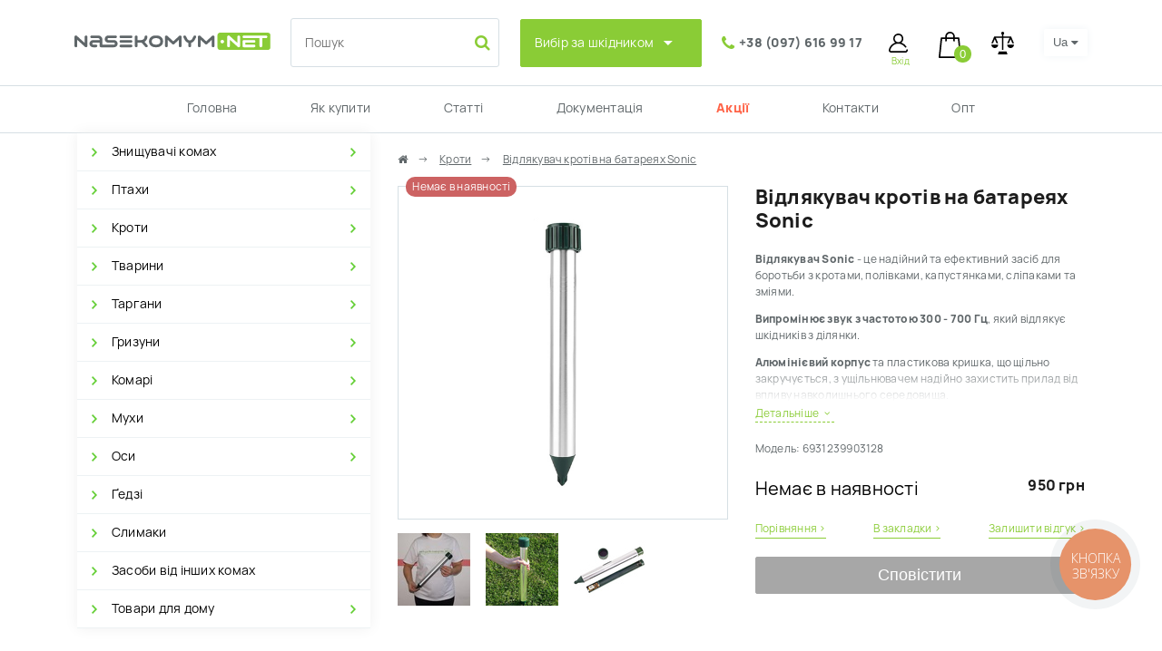

--- FILE ---
content_type: text/html; charset=utf-8
request_url: https://nasekomym.net/uk/vidlyakuvach-krotiv-na-batareyah-sonic/
body_size: 16986
content:
<!DOCTYPE html>
<!--[if IE]><![endif]-->
<!--[if IE 8 ]><html prefix="og: https://ogp.me/ns# fb: https://ogp.me/ns/fb# product: https://ogp.me/ns/product# business: https://ogp.me/ns/business# place: http://ogp.me/ns/place#"  dir="ltr" lang="ua" class="ie8"><![endif]-->
<!--[if IE 9 ]><html prefix="og: https://ogp.me/ns# fb: https://ogp.me/ns/fb# product: https://ogp.me/ns/product# business: https://ogp.me/ns/business# place: http://ogp.me/ns/place#"  dir="ltr" lang="ua" class="ie9"><![endif]-->
<!--[if (gt IE 9)|!(IE)]><!-->
<html prefix="og: https://ogp.me/ns# fb: https://ogp.me/ns/fb# product: https://ogp.me/ns/product# business: https://ogp.me/ns/business# place: http://ogp.me/ns/place#"  dir="ltr" lang="ua">
<!--<![endif]-->
<head>
<meta charset="UTF-8" />
<meta name="viewport" content="width=device-width, initial-scale=1">
<meta http-equiv="X-UA-Compatible" content="IE=edge">
<title>ᐉ Відлякувач кротів на батареях Sonic, ціна 950 грн купити в Україні: опис, характеристики, відгуки</title>

      
<base href="https://nasekomym.net/" />
<meta name="description" content="Відлякувач кротів на батареях Sonic, ціна 950 грн купити в інтернет магазині Nasekomym.net. ☝ Доступная ціна ❗ Гарантія якості ⭐ Доставка по всій Україні." />



<!-- Google Tag Manager -->
<script>(function(w,d,s,l,i){w[l]=w[l]||[];w[l].push({'gtm.start':
new Date().getTime(),event:'gtm.js'});var f=d.getElementsByTagName(s)[0],
j=d.createElement(s),dl=l!='dataLayer'?'&l='+l:'';j.async=true;j.src=
'https://www.googletagmanager.com/gtm.js?id='+i+dl;f.parentNode.insertBefore(j,f);
})(window,document,'script','dataLayer','GTM-565CV5Q');</script>
<!-- End Google Tag Manager -->

<meta name="google-site-verification" content="CIyAa7oEhXfmz8jxHhW05u7fEv_kmGXsLnw0u_207zw" />

<script src="catalog/view/javascript/jquery/jquery-2.1.1.min.js" type="text/javascript"></script>
<link href="catalog/view/theme/nasnet/stylesheet/bootstrap-grid.min.css" rel="stylesheet" media="screen" />
<link href="catalog/view/theme/nasnet/stylesheet/bootstrap-custom.css" rel="stylesheet" media="screen" />
<script src="catalog/view/theme/nasnet/js/bootstrap.bundle.min.js" type="text/javascript"></script>
<link href="catalog/view/javascript/font-awesome/css/font-awesome.min.css" rel="stylesheet" type="text/css" />
<link href="//fonts.googleapis.com/css?family=Open+Sans:400,400i,300,700" rel="stylesheet" type="text/css" />
<link href="catalog/view/theme/nasnet/stylesheet/stylesheet.css?v=3" rel="stylesheet">
<link href="catalog/view/theme/nasnet/stylesheet/custom.css?v=3" rel="stylesheet">


<link href="catalog/view/javascript/jquery/magnific/magnific-popup.css" type="text/css" rel="stylesheet" media="screen" />
<script src="catalog/view/javascript/jquery/magnific/jquery.magnific-popup.min.js" type="text/javascript"></script>
<script src="catalog/view/javascript/common.js?v=2" type="text/javascript"></script>
<link href="https://nasekomym.net/uk/vidlyakuvach-krotiv-na-batareyah-sonic/" rel="canonical" />
<link href="https://nasekomym.net/image/catalog/fav.png" rel="icon" />

									<script src="catalog/view/javascript/buyoneclick.js" type="text/javascript"></script>
					<script>
						function clickAnalytics(){
							console.log('clickAnalytics');
																					return true;
						}
						function clickAnalyticsSend(){
							console.log('clickAnalyticsSend');
																					return true;
						}
						function clickAnalyticsSuccess(){
							console.log('clickAnalyticsSuccess');
																					return true;
						}
					</script>
													<script src="catalog/view/javascript/jquery.mask.min.js" type="text/javascript"></script>
							<script>
								$(document).ready(function(){
									$('#boc_phone').mask('+38(000)000-00-00');
								});
							</script>
																								<style type="text/css">
							@keyframes lds-rolling {
								0% {
									-webkit-transform: translate(-50%, -50%) rotate(0deg);
									transform: translate(-50%, -50%) rotate(0deg);
								}
								100% {
									-webkit-transform: translate(-50%, -50%) rotate(360deg);
									transform: translate(-50%, -50%) rotate(360deg);
								}
							}
							@-webkit-keyframes lds-rolling {
								0% {
									-webkit-transform: translate(-50%, -50%) rotate(0deg);
									transform: translate(-50%, -50%) rotate(0deg);
								}
								100% {
									-webkit-transform: translate(-50%, -50%) rotate(360deg);
									transform: translate(-50%, -50%) rotate(360deg);
								}
							}
							.lds-rolling {
								position: relative;
								text-align: center;
							}
							.lds-rolling div, .lds-rolling div:after {
								position: absolute;
								width: 160px;
								height: 160px;
								border: 20px solid #bbcedd;
								border-top-color: transparent;
								border-radius: 50%;
							}
							.lds-rolling div {
								-webkit-animation: lds-rolling 1s linear infinite;
								animation: lds-rolling 1s linear infinite;
								top: 100px;
								left: 100px;
							}
							.lds-rolling div:after {
								-webkit-transform: rotate(90deg);
								transform: rotate(90deg);
							}
							.lds-rolling {
								width: 200px !important;
								height: 200px !important;
								-webkit-transform: translate(-100px, -100px) scale(1) translate(100px, 100px);
								transform: translate(-100px, -100px) scale(1) translate(100px, 100px);
								margin: 0 auto;
							}
							.col-pd-15 {
								padding-left:15px;
								padding-right:15px;
							}
							.col-mb-10 {
								margin-bottom:10px;
							}
							#boc_order hr {
								margin-top:0px;
								margin-bottom:15px;
							}
							.boc_product_info > div {
								line-height: 120px;
							}
							.boc_product_info > div > img {
								max-height: 120px;
								margin: 0 auto;
							}
							.boc_product_info > div > img, .boc_product_info > div > div, .boc_product_info > div > p {
								display: inline-block;
								line-height: normal;
								vertical-align: middle;
							}
							#boc_order .checkbox {
								margin-top: 0;
								padding: 0 10px;
								border: 1px solid transparent;
								border-radius: 6px;
							}
							#boc_order .checkbox.has-error {
								border-color: #a94442;
							}
							@media (max-width: 767px) {
								.boc_product_info > div {
									line-height:normal;
									text-align:center;
								}
							}
						</style>
							
<!--microdatapro 8.1 open graph start -->
<meta property="og:locale" content="uk-ua">
<meta property="og:rich_attachment" content="true">
<meta property="og:site_name" content="Nasekomym.Net">
<meta property="og:type" content="product">
<meta property="og:title" content="ᐉ Відлякувач кротів на батареях Sonic, ціна 950 грн купити в Україні: опис, характеристики, відгуки">
<meta property="og:description" content="Відлякувач кротів на батареях Sonic, ціна 950 грн купити в інтернет магазині Nasekomym.net. ☝ Доступная ціна ❗ Гарантія якості ⭐ Доставка по всій Україні.">
<meta property="og:image" content="/image/catalog/product_img/sonic.jpg">
<meta property="og:image:secure_url" content="/image/catalog/product_img/sonic.jpg">
<meta property="og:image:width" content="1200">
<meta property="og:image:height" content="600">
<meta property="og:url" content="https://nasekomym.net/uk/vidlyakuvach-krotiv-na-batareyah-sonic/">
<meta property="business:contact_data:street_address" content="вул.Космонавта Комарова, 10, оф.213">
<meta property="business:contact_data:locality" content="Одеса">
<meta property="business:contact_data:postal_code" content="65000">
<meta property="business:contact_data:country_name" content="Україна">
<meta property="place:location:latitude" content="46.422">
<meta property="place:location:longitude" content="30.717">
<meta property="business:contact_data:email" content="zakaz@nasekomym.net">
<meta property="business:contact_data:phone_number" content="+38 (097) 616 99 17">
<meta property="product:product_link" content="https://nasekomym.net/uk/vidlyakuvach-krotiv-na-batareyah-sonic/">
<meta property="product:brand" content="">
<meta property="product:category" content="Кроти">
<meta property="product:availability" content="pending">
<meta property="product:condition" content="new">
<meta property="product:target_gender" content="">
<meta property="product:price:amount" content="950">
<meta property="product:price:currency" content="UAH">
<meta property="og:see_also" content="https://nasekomym.net/uk/vidlyakuvach-krotiv-greenmill-gr5112/">
<meta property="og:see_also" content="https://nasekomym.net/uk/vidlyakuvach-krotiv-progarden-na-sonyachnij-batareyi/">
<meta property="og:see_also" content="https://nasekomym.net/uk/batareya-videx-d-r20/">
<!--microdatapro 8.1 open graph end -->
 
					<!-- XD stickers start -->
										<style type='text/css'>
					.xdstickers_wrapper {position:absolute; z-index:9; color:#fff; text-transform:uppercase; font-weight:bold; line-height:1.75;}
.xdstickers_wrapper.position_upleft {top:10px; left:24px; right:auto;}
.xdstickers_wrapper.position_upright {top:10px; right:24px; left:auto;}
.xdstickers {
    line-height: 22px;
    text-align: center;
    padding: 0px 7px;
    border-radius: 10px;
    margin-bottom: 3px;
    text-transform: none;
    font-weight: normal;
}
#product-product .product-info [onclick^=notify_when_available] {
    border: 1px solid #a7a7a7 !important;
    background: #a7a7a7 !important;
    font-size: 18px  !important;
    width: 100%;
}
#product-product .product-info [onclick^=notify_when_available]:hover {
    border: 1px solid #8ACC36 !important;
    background: #8ACC36 !important;
    color: #fff !important;
}
.product-stock-info.out-of-stock {
    color: #000!important;
    font-size: 20px !important;
}
																		.xdsticker_sale {
								background-color:#73cc66;
								color:#ffffff;
							}
																								.xdsticker_bestseller {
								background-color:#e36f6f;
								color:#ffffff;
							}
																								.xdsticker_novelty {
								background-color:#00aeff;
								color:#ffffff;
							}
																																														.xdsticker_stock_5 {
								background-color:#cc6262;
								color:#ffffff;
							}
																</style>
										<!-- XD stickers end -->
				
<link href="catalog/view/javascript/live_search/live_search.css" rel="stylesheet" type="text/css">
<script src="catalog/view/javascript/live_search/live_search.js"></script>
<script type="text/javascript"><!--
$(document).ready(function() {
var options = {"text_view_all_results":"    \u041f\u043e\u043a\u0430\u0437\u0430\u0442\u0438 \u0432\u0441\u0456 \u0440\u0435\u0437\u0443\u043b\u044c\u0442\u0430\u0442\u0438    ","text_empty":"\u041d\u0435\u043c\u0430\u0454 \u0442\u043e\u0432\u0430\u0440\u0456\u0432, \u0449\u043e \u0432\u0456\u0434\u043f\u043e\u0432\u0456\u0434\u0430\u044e\u0442\u044c \u043a\u0440\u0438\u0442\u0435\u0440\u0456\u044f\u043c \u043f\u043e\u0448\u0443\u043a\u0443.","module_live_search_show_image":"1","module_live_search_show_price":"0","module_live_search_show_description":"0","module_live_search_min_length":"3","module_live_search_show_add_button":"0"};
LiveSearchJs.init(options); 
});
//--></script>

<link rel="alternate" hreflang="ru-UA" href="https://nasekomym.net/otpugivatel-krotov-na-batareyah-sonic/" />

<link rel="alternate" hreflang="uk-UA" href="https://nasekomym.net/uk/vidlyakuvach-krotiv-na-batareyah-sonic/" />
</head>

<body class="">

                <style type="text/css">
        .out_of_stock_label{
            color: #FFF;
            word-wrap: break-word;
            float: left;
            line-height: 22px;
            text-align: center;
            position: absolute;
            left: 24px;
            top: 10px;
            background: #ff9638;
            padding: 0px 7px;
            border-radius: 5px;
            z-index: 1;
        }
        [onclick^=notify_when_available]{
            border: 1px solid #d6dfe4;
            background: #d6dfe4;
            color: #1c1c1c;
        }
        #product-product .product-info [onclick^=notify_when_available]{
            border: 1px solid #62ce33;
            background: #62ce33;
            padding: 9px 20px;
            font-size: 11px; 
            color: #fff;
        }  
        #product-product .product-info [onclick^=notify_when_available]:hover{
            border: 1px solid #62ce33;
            background: #fff;
            color: #62ce33;
        }   
        [onclick^=notify_when_available] i:before{
            content: "\f0e0" !important;
        }
        .not_available_product img {
          -webkit-filter: grayscale(100%);
          filter: grayscale(100%);
        }
        </style>
                        <script type="text/javascript">
        function notify_when_available(product_id){
            $('#notify_when_available').modal('show');
            $('#notify_product_id').val(product_id);
        }
        $(document).ready(function(e){
            $('#notify_submit').click(function(e){
                $.ajax({
                    url: 'index.php?route=extension/module/notify_when_available/add_notify_request',
                    type: 'post',
                    dataType: 'json',
                    data: $("#notify_when_available form").serialize(),
                    beforeSend: function() {
                        $('#notify_submit').button('loading');
                    },
                    complete: function() {
                        $('#notify_submit').button('reset');
                    },
                    success: function(json) {
                        $('.alert-dismissible').remove();

                        if (json['error']) {
                            $('#notify_when_available form').prepend('<div class="alert alert-danger alert-dismissible"><i class="fa fa-exclamation-circle"></i> ' + json['error'] + '</div>');
                        }

                        if (json['success']) {
                            $('#notify_when_available form').prepend('<div class="alert alert-success alert-dismissible"><i class="fa fa-check-circle"></i> ' + json['success'] + '</div>');
                            $('#notify_when_available input').val('');
                            $('#notify_when_available textarea').val('');
                            setTimeout(function(e){
                                $('#notify_when_available').modal('hide');
                            },1200);
                        }
                    }
                });
            });
        });
        </script>
        <div id="notify_when_available" class="modal fade">
            <div class="modal-dialog">
                <div class="modal-content">
                    <div class="modal-header">
                        <div class="modal-title">Сповістити про наявність</div>
                        <button type="button" class="close" data-dismiss="modal" aria-label="Close">
            	          <span aria-hidden="true">&times;</span>
            	        </button>
                    </div>
                    <div class="modal-body">
                        <form id="notify_when_available" onclick="return false;">
                        <input type="hidden" name="notify_product_id" value="" id="notify_product_id">
                        <div class="form-group">
                            <input type="text" name="notify_name" placeholder="Ім'я" id="notify_name" class="form-control" value="">
                        </div>
                        <div class="form-group">
                            <input type="text" name="notify_email" placeholder="Email" id="notify_email" class="form-control" value="">
                        </div>
                        <div class="form-group">
                            <textarea name="notify_message" placeholder="Коментар" id="notify_message" class="form-control"></textarea>
                        </div>
                                                  <div class="form-group">
                            <script src="//www.google.com/recaptcha/api.js" type="text/javascript"></script>
<fieldset>
  <div class="form-group required">    <div class="">
      <div class="g-recaptcha" data-sitekey="6LfZn9gaAAAAADfry92Zs7uCzP3zXTFg2cRPB80Y"></div>
      </div>
    </div>
</fieldset>

                                                      </div>
                        
                        <div class="form-group">
                            <button type="button" id="notify_submit" data-loading-text="Завантаження..." class="btn btn-primary">Відправити</button>
                        </div>
                        </form>
                    </div>
                </div>
            </div>
        </div>
               

<!-- Google Tag Manager (noscript) -->
<noscript><iframe src="https://www.googletagmanager.com/ns.html?id=GTM-565CV5Q"
height="0" width="0" style="display:none;visibility:hidden"></iframe></noscript>
<!-- End Google Tag Manager (noscript) -->

<div id="fb-root"></div>
<script>(function (d, s, id) {
        var js, fjs = d.getElementsByTagName(s)[0];
        if (d.getElementById(id)) return;
        js = d.createElement(s);
        js.id = id;
        js.src = "//connect.facebook.net/ru_RU/sdk.js#xfbml=1&version=v2.8";
        fjs.parentNode.insertBefore(js, fjs);
    }(document, 'script', 'facebook-jssdk'));</script>

<div class="header-wrapper">
  <header>
    <div class="container">
      <div class="row header-flex">
        <div class="header-mob-menus-wrapper"><button class="header-mob-menus"></button></div>
        <div id="logo"><a href="https://nasekomym.net/uk"><img src="https://nasekomym.net/image/logo.svg" title="Nasekomym.Net" alt="Nasekomym.Net" class="img-responsive" /></a></div>
        <div class="header-mob-search-wrapper"><button class="header-mob-search" data-toggle="modal" data-target="#sModal" ></button></div>
        <div class="search-wrapper"><div id="search" class="input-group">
  <input type="text" name="search" value="" placeholder="Пошук" class="form-control input-lg" />
  <span class="input-group-btn">
    <button type="button" class="btn btn-default btn-lg"><i class="fa fa-search"></i></button>
  </span>
</div></div>
        <div class="header-mob-line-wrapper"></div>
        <div class="header-mob-catalog-wrapper"><button class="header-mob-catalog">Каталог</button></div>
        <div class="header-mob-menu-vreditel-wrapper"><button class="header-mob-vreditel">Вибір за шкідником</button></div>
        <div class="menu-vreditel-wrapper"><div class="menu-vreditel"><nav id="catalog-menu-vrediteli">
    <div class="catalog-menu-header">Вибір за шкідником</div>
    <div class="catalog-menu-wrapper">	
	    <ul class="catalog-menu">
	        	        <li><a href="https://nasekomym.net/uk/blohy/">Блохи</a></li>
	        	        <li><a href="https://nasekomym.net/uk/bilky/">Білки</a></li>
	        	        <li><a href="https://nasekomym.net/uk/vovchky-kapustyanky/">Вовчки (капустянки)</a></li>
	        	        <li><a href="https://nasekomym.net/uk/vorny/">Ворони</a></li>
	        	        <li><a href="https://nasekomym.net/uk/vuzhi/">Вужі</a></li>
	        	        <li><a href="https://nasekomym.net/uk/goluby/">Голуби</a></li>
	        	        <li><a href="https://nasekomym.net/uk/zhuky/">Жуки</a></li>
	        	        <li><a href="https://nasekomym.net/uk/zajci/">Зайці</a></li>
	        	        <li><a href="https://nasekomym.net/uk/zemleryjky/">Землерийки</a></li>
	        	        <li><a href="https://nasekomym.net/uk/zmiyi/">Змії</a></li>
	        	        <li><a href="https://nasekomym.net/uk/kazhany/">Кажани</a></li>
	        	        <li><a href="https://nasekomym.net/uk/klishchi/">Кліщі</a></li>
	        	        <li><a href="https://nasekomym.net/uk/zasob-vid-komariv/">Комарі</a></li>
	        	        <li><a href="https://nasekomym.net/uk/kishky/">Коти</a></li>
	        	        <li><a href="https://nasekomym.net/uk/zasob-vid-krotiv/">Кроти</a></li>
	        	        <li><a href="https://nasekomym.net/uk/kunyci/">Куниці</a></li>
	        	        <li><a href="https://nasekomym.net/uk/luskivnycya/">Лусківниці</a></li>
	        	        <li><a href="https://nasekomym.net/uk/metelyky/">Метелики</a></li>
	        	        <li><a href="https://nasekomym.net/uk/myshi/">Миші</a></li>
	        	        <li><a href="https://nasekomym.net/uk/mokrycya/">Мокриці</a></li>
	        	        <li><a href="https://nasekomym.net/uk/moshky/">Мошки</a></li>
	        	        <li><a href="https://nasekomym.net/uk/moshky-plodovi/">Мошки плодові</a></li>
	        	        <li><a href="https://nasekomym.net/uk/murahy/">Мурахи</a></li>
	        	        <li><a href="https://nasekomym.net/uk/borotba-z-muham/">Мухи</a></li>
	        	        <li><a href="https://nasekomym.net/uk/mil-bilyznyana/">Міль платтяна</a></li>
	        	        <li><a href="https://nasekomym.net/uk/mil-harchova/">Міль харчова</a></li>
	        	        <li><a href="https://nasekomym.net/uk/pastk-dlja-os/">Оси</a></li>
	        	        <li><a href="https://nasekomym.net/uk/pavuky/">Павуки</a></li>
	        	        <li><a href="https://nasekomym.net/uk/polivka/">Полівки</a></li>
	        	        <li><a href="https://nasekomym.net/uk/borotba-z-ptaham/">Птахи</a></li>
	        	        <li><a href="https://nasekomym.net/uk/ravlyky/">Равлики</a></li>
	        	        <li><a href="https://nasekomym.net/uk/slymaky/">Слимаки</a></li>
	        	        <li><a href="https://nasekomym.net/uk/slipaky/">Сліпаки</a></li>
	        	        <li><a href="https://nasekomym.net/uk/sobaky/">Собаки</a></li>
	        	        <li><a href="https://nasekomym.net/uk/sorokonizhky/">Сороконіжки</a></li>
	        	        <li><a href="https://nasekomym.net/uk/borotba-z-targanam/">Таргани</a></li>
	        	        <li><a href="https://nasekomym.net/uk/hovrahy/">Ховрахи</a></li>
	        	        <li><a href="https://nasekomym.net/uk/cvirkuny/">Цвіркуни</a></li>
	        	        <li><a href="https://nasekomym.net/uk/shchuri/">Щури</a></li>
	        	        <li><a href="https://nasekomym.net/uk/gedzi/">Ґедзі</a></li>
	        	    </ul>
	</div>
</nav>
 </div><div class="close-btn">×</div></div>
        <div class="header-phones-wrapper"><div class="header-phones"><a class="icon-phone" href="https://nasekomym.net/uk/contacts/"><i class="fa fa-phone"></i></a> <span class="phones"><a href="tel:+380976169917">+38 (097) 616 99 17</a></span></div></div>
        <div class="header-user-wrapper">
          <div class="dropdown header-user"><a href="https://nasekomym.net/uk/account/" title="Вхід" class="dropdown-toggle" data-toggle="dropdown"><i class="icon icon-user"></i> <span class="hidden-xs hidden-sm hidden-md user-title">Вхід</span></a>
            <ul class="dropdown-menu dropdown-menu-right">
                            <li><a href="https://nasekomym.net/uk/account-simpleregister/">Реєстрація</a></li>
              <li><a href="https://nasekomym.net/uk/account-login/">Авторизація</a></li>
                          </ul>
          </div>
        </div>
                <div class="header-cart-wrapper"><div class="header-cart"><a href="https://nasekomym.net/uk/simplecheckout/" title="Кошик" class="cart-link" style="display:block;"> <div id="cart" class="btn-group btn-block">
<button type="button" class="btn btn-inverse btn-block btn-lg "><span id="cart-total">0</span></button>
  
</div>



        </a></div></div>
        <div class="header-compare-wrapper" ><div class="header-compare"><a href="https://nasekomym.net/uk/product-compare/" title="Порівняння товарів (0)"><i class="icon icon-compare"></i></a></div></div>

        <div class="language-wrapper">
<div class="pull-left">
 <div id="form-language">
 
<div class="btn-group">
 <button class="btn btn-link dropdown-toggle" data-toggle="dropdown">
     
 <span class="hidden-xs hidden-sm hidden-md">Ua </span> <i class="fa fa-caret-down"></i></button>
   
 <ul class="dropdown-menu">
  <li>
 <button class="btn btn-link btn-block language-select" onclick="window.location = 'https://nasekomym.net/otpugivatel-krotov-na-batareyah-sonic/'"><img src="catalog/language/ru-ru/ru-ru.png" alt="Ru " title="Ru " /> Ru </button>
 </li>
  <li>
 <button class="btn btn-link btn-block language-select" onclick="window.location = 'https://nasekomym.net/uk/vidlyakuvach-krotiv-na-batareyah-sonic/'"><img src="catalog/language/uk-ua/uk-ua.png" alt="Ua " title="Ua " /> Ua </button>
 </li>
  </ul>
 </div>

 
 
 </div>
</div>

</div>
      </div>

    </div>
  </header>

  <div class="main-menu-wrapper"><div class="container-fluid top-line bottom-line">
  <div class="container">
    <nav id="menu" class="navbar">
      <ul class="nav navbar-nav">
                <li class=""><a href="https://nasekomym.net/uk">Головна</a></li>
                <li class=""><a href="https://nasekomym.net/uk/yak-kupyty/">Як купити</a></li>
                <li class=""><a href="https://nasekomym.net/uk/statti/">Статті</a></li>
                <li class=""><a href="https://nasekomym.net/uk/dokumjentacija/">Документація</a></li>
                <li class="akcii"><a href="https://nasekomym.net/uk/akci/">Акції</a></li>
                <li class=""><a href="https://nasekomym.net/uk/contacts/">Контакти</a></li>
                <li class=""><a href="https://nasekomym.net/uk/gurt/">Опт</a></li>
              </ul>
    </nav>
  </div>
</div><div class="close-btn">×</div></div>
</div>

<div id="product-product" class="container">

  <div class="row"><aside id="column-left" class="col-md-3">
      <nav id="catalog-menu">
      <div class="catalog-menu-header">Каталог</div>
      <ul class="catalog-menu">
                <li  class="has-children" >
          <a href="https://nasekomym.net/uk/zn-shchuvachi-komah/">Знищувачі комах</a>
           <span class="icon-show"></span>                       <ul class="catalog-menu__subcategory">
                            <li>
                <a href="https://nasekomym.net/uk/zn-shchuvachi-komah/pobutovi/">Побутові</a>
              </li>
                            <li>
                <a href="https://nasekomym.net/uk/zn-shchuvachi-komah/profesijni/">Професійні</a>
              </li>
                            <li>
                <a href="https://nasekomym.net/uk/zn-shchuvachi-komah/komplektuyuchi/">Комплектуючі</a>
              </li>
                            
            </ul>
                  </li>
                <li  class="has-children" >
          <a href="https://nasekomym.net/uk/borotba-z-ptaham/">Птахи</a>
           <span class="icon-show"></span>                       <ul class="catalog-menu__subcategory">
                            <li>
                <a href="https://nasekomym.net/uk/borotba-z-ptaham/vidlyakuvachi-ptahiv/">Відлякувачі птахів</a>
              </li>
                            <li>
                <a href="https://nasekomym.net/uk/borotba-z-ptaham/shipy-vid-ptahiv/">Антиприсадні шипи</a>
              </li>
                            
            </ul>
                  </li>
                <li  class="has-children" >
          <a href="https://nasekomym.net/uk/zasob-vid-krotiv/">Кроти</a>
           <span class="icon-show"></span>                       <ul class="catalog-menu__subcategory">
                            <li>
                <a href="https://nasekomym.net/uk/zasob-vid-krotiv/vidlyakuvachi-krotiv/">Відлякувачі кротів</a>
              </li>
                            <li>
                <a href="https://nasekomym.net/uk/zasob-vid-krotiv/pastky/">Пастки кротів</a>
              </li>
                            
            </ul>
                  </li>
                <li  class="has-children" >
          <a href="https://nasekomym.net/uk/vidljakuvachi-sobak-kishok/">Тварини</a>
           <span class="icon-show"></span>                       <ul class="catalog-menu__subcategory">
                            <li>
                <a href="https://nasekomym.net/uk/vidljakuvachi-sobak-kishok/vidlyakuvachi-tvaryn/">Відлякувачі тварин</a>
              </li>
                            <li>
                <a href="https://nasekomym.net/uk/vidljakuvachi-sobak-kishok/zasoby/">Засоби від тварин</a>
              </li>
                            <li>
                <a href="https://nasekomym.net/uk/vidljakuvachi-sobak-kishok/shypy/">Шипи</a>
              </li>
                            
            </ul>
                  </li>
                <li  class="has-children" >
          <a href="https://nasekomym.net/uk/borotba-z-targanam/">Таргани</a>
           <span class="icon-show"></span>                       <ul class="catalog-menu__subcategory">
                            <li>
                <a href="https://nasekomym.net/uk/borotba-z-targanam/vidlyakuvach-targaniv/">Відлякувачі тарганів</a>
              </li>
                            <li>
                <a href="https://nasekomym.net/uk/borotba-z-targanam/pastky-targariv/">Пастки таргарів</a>
              </li>
                            <li>
                <a href="https://nasekomym.net/uk/borotba-z-targanam/poroshki-ta-spreyi-vid-targaniv/">Порошки та спреї від тарганів</a>
              </li>
                            
            </ul>
                  </li>
                <li  class="has-children" >
          <a href="https://nasekomym.net/uk/borotba-z-gr-zunam/">Гризуни</a>
           <span class="icon-show"></span>                       <ul class="catalog-menu__subcategory">
                            <li>
                <a href="https://nasekomym.net/uk/borotba-z-gr-zunam/vidlyakuvachi-gryzuniv/">Відлякувачі гризунів</a>
              </li>
                            <li>
                <a href="https://nasekomym.net/uk/borotba-z-gr-zunam/pastky-grizuniv/">Пастки гризунів</a>
              </li>
                            <li>
                <a href="https://nasekomym.net/uk/borotba-z-gr-zunam/mumifikuyuchi-zasobi-vid-grizuniv/">Муміфікуючі засоби та отрута</a>
              </li>
                            
            </ul>
                  </li>
                <li  class="has-children" >
          <a href="https://nasekomym.net/uk/zasob-vid-komariv/">Комарі</a>
           <span class="icon-show"></span>                       <ul class="catalog-menu__subcategory">
                            <li>
                <a href="https://nasekomym.net/uk/zasob-vid-komariv/ultrazvukovi-vidlyakuvachi/">Ультразвукові відлякувачі комарів</a>
              </li>
                            <li>
                <a href="https://nasekomym.net/uk/zasob-vid-komariv/pasky-komariv/">Пастки комарів</a>
              </li>
                            <li>
                <a href="https://nasekomym.net/uk/zasob-vid-komariv/obrobka-ta-zahyst/">Обробка та захист від комарів</a>
              </li>
                            <li>
                <a href="https://nasekomym.net/uk/zasob-vid-komariv/aromatychni-vidlyakuvachi/">Ароматичні відлякувачі комарів</a>
              </li>
                            
            </ul>
                  </li>
                <li  class="has-children" >
          <a href="https://nasekomym.net/uk/borotba-z-muham/">Мухи</a>
           <span class="icon-show"></span>                       <ul class="catalog-menu__subcategory">
                            <li>
                <a href="https://nasekomym.net/uk/borotba-z-muham/insektycydy-ta-obrobka/">Інсектициди та обробка від мух</a>
              </li>
                            <li>
                <a href="https://nasekomym.net/uk/borotba-z-muham/pastky-ta-prymanky-muh/">Пастки та приманки мух</a>
              </li>
                            <li>
                <a href="https://nasekomym.net/uk/borotba-z-muham/muhobijky/">Електромухобійки</a>
              </li>
                            
            </ul>
                  </li>
                <li  class="has-children" >
          <a href="https://nasekomym.net/uk/pastk-dlja-os/">Оси</a>
           <span class="icon-show"></span>                       <ul class="catalog-menu__subcategory">
                            <li>
                <a href="https://nasekomym.net/uk/pastk-dlja-os/zahyst-vid-os/">Захист від ос</a>
              </li>
                            <li>
                <a href="https://nasekomym.net/uk/pastk-dlja-os/pastky-os/">Пастки ос</a>
              </li>
                            
            </ul>
                  </li>
                <li >
          <a href="https://nasekomym.net/uk/pastk-dlja-gjedziv/">Ґедзі</a>
                            </li>
                <li >
          <a href="https://nasekomym.net/uk/zasoby-vid-slymakiv/">Слимаки</a>
                            </li>
                <li >
          <a href="https://nasekomym.net/uk/komah-v-bud-nku/">Засоби від інших комах</a>
                            </li>
                <li  class="has-children" >
          <a href="https://nasekomym.net/uk/tovar-dlja-domu/">Товари для дому</a>
           <span class="icon-show"></span>                       <ul class="catalog-menu__subcategory">
                            <li>
                <a href="https://nasekomym.net/uk/tovar-dlja-domu/kuhnya/">Кухня</a>
              </li>
                            <li>
                <a href="https://nasekomym.net/uk/tovar-dlja-domu/klimatychna-tekhnika/">Кліматична техніка</a>
              </li>
                            <li>
                <a href="https://nasekomym.net/uk/tovar-dlja-domu/inshe/">Інше</a>
              </li>
                            
            </ul>
                  </li>
              </ul>
      <div class="close-btn">×</div>
  </nav>
 
    <div class="h3">Акції</div><div class="row">
   <div class="product-layout col-lg-4 col-md-4 col-sm-6 col-xs-12">
    <div class="product-thumb transition">

					<!-- XD stickers start -->
										<div class="xdstickers_wrapper  position_upleft">
													<div class="xdstickers xdsticker_sale">
								Акція
							</div>
											</div>
										<!-- XD stickers end -->
				

                   
      <div class="image"><a href="https://nasekomym.net/uk/konvektor-noveen-ch3400-uc%D1%96nka/"><img src="/image/catalog/product_img/ch3400_7_600x600.jpg" alt="Kонвектор Noveen CH3400 (уцінка)" title="Kонвектор Noveen CH3400 (уцінка)" class="img-responsive" /></a></div>
      <div class="caption">
        <div class="h4"><a href="https://nasekomym.net/uk/konvektor-noveen-ch3400-uc%D1%96nka/">Kонвектор Noveen CH3400 (уцінка)</a></div>
              </div>
      <div class="row">
        <div class="col-6">
                    <p class="price">
                        <span class="price-new">2700 грн</span> <span class="price-old">3200 грн</span>
                      </p>
                  
        </div>
        <div class="col-6">
          <div class="button-group">
            <button type="button" onclick="cart.add('1392');"><span>Купити</span></button>
          </div>
				        </div>
      </div>      
      <div class="description">
        <div class="desc-attr-name">Характеристики</div>
                  <div class="desc-attr-li">Особливості: Термостат . Ручка та коліщатка для зручного переміщення. Безшумна робота.</div>
                  <div class="desc-attr-li">Площа обігріву: 20 кв.м</div>
                  <div class="desc-attr-li">Потужність: 2000 Вт</div>
                  <div class="desc-attr-li">Тип встановлення: Підлоговий / Настінний</div>
              </div>
    </div>
  </div>
    <div class="product-layout col-lg-4 col-md-4 col-sm-6 col-xs-12">
    <div class="product-thumb transition">

					<!-- XD stickers start -->
										<div class="xdstickers_wrapper  position_upleft">
													<div class="xdstickers xdsticker_sale">
								Акція
							</div>
											</div>
										<!-- XD stickers end -->
				

                   
      <div class="image"><a href="https://nasekomym.net/uk/lanch-boks-z-pidigrivom-vid-230v-i-12v-z-termosumkoyu-noveen-lb520/"><img src="/image/catalog/product_img/1102/LB520_18_600x600.jpg" alt="Ланч-бокс з підігрівом від 230В і 12В з термосумкою Noveen LB520" title="Ланч-бокс з підігрівом від 230В і 12В з термосумкою Noveen LB520" class="img-responsive" /></a></div>
      <div class="caption">
        <div class="h4"><a href="https://nasekomym.net/uk/lanch-boks-z-pidigrivom-vid-230v-i-12v-z-termosumkoyu-noveen-lb520/">Ланч-бокс з підігрівом від 230В і 12В з термосумкою Noveen LB520</a></div>
              </div>
      <div class="row">
        <div class="col-6">
                    <p class="price">
                        <span class="price-new">1900 грн</span> <span class="price-old">2200 грн</span>
                      </p>
                  
        </div>
        <div class="col-6">
          <div class="button-group">
            <button type="button" onclick="cart.add('1102');"><span>Купити</span></button>
          </div>
				        </div>
      </div>      
      <div class="description">
        <div class="desc-attr-name">Характеристики</div>
                  <div class="desc-attr-li">Живлення: 220-240 В, 50/60 Гц / 12 В</div>
                  <div class="desc-attr-li">Матеріал: Пластик BPA free, сталь INOX</div>
                  <div class="desc-attr-li">Потужність: 55 Вт</div>
              </div>
    </div>
  </div>
    <div class="product-layout col-lg-4 col-md-4 col-sm-6 col-xs-12">
    <div class="product-thumb transition">

					<!-- XD stickers start -->
										<div class="xdstickers_wrapper  position_upleft">
													<div class="xdstickers xdsticker_sale">
								Акція
							</div>
											</div>
										<!-- XD stickers end -->
				

                   
      <div class="image"><a href="https://nasekomym.net/uk/znyshchuvach-komah-noveen-ikn22-ipx4-ucinka/"><img src="/image/catalog/product_img/IKN22.jpg" alt="Знищувач комах Noveen IKN22 IPX4 (уцінка)" title="Знищувач комах Noveen IKN22 IPX4 (уцінка)" class="img-responsive" /></a></div>
      <div class="caption">
        <div class="h4"><a href="https://nasekomym.net/uk/znyshchuvach-komah-noveen-ikn22-ipx4-ucinka/">Знищувач комах Noveen IKN22 IPX4 (уцінка)</a></div>
              </div>
      <div class="row">
        <div class="col-6">
                    <p class="price">
                        <span class="price-new">2200 грн</span> <span class="price-old">2900 грн</span>
                      </p>
                  
        </div>
        <div class="col-6">
          <div class="button-group">
            <button type="button" onclick="cart.add('1249');"><span>Купити</span></button>
          </div>
				        </div>
      </div>      
      <div class="description">
        <div class="desc-attr-name">Характеристики</div>
                  <div class="desc-attr-li">Вид шкідника: Комарі, мухи та інші літаючі комахи</div>
                  <div class="desc-attr-li">Джерело живлення: 220-240 В, 50/60 Гц</div>
                  <div class="desc-attr-li">Клас захисту: IPX4</div>
                  <div class="desc-attr-li">Напруга розряду: 1800 В</div>
                  <div class="desc-attr-li">Площа: 130 кв.м</div>
              </div>
    </div>
  </div>
    <div class="product-layout col-lg-4 col-md-4 col-sm-6 col-xs-12">
    <div class="product-thumb transition">

					<!-- XD stickers start -->
										<div class="xdstickers_wrapper  position_upleft">
													<div class="xdstickers xdsticker_sale">
								Акція
							</div>
											</div>
										<!-- XD stickers end -->
				

                   
      <div class="image"><a href="https://nasekomym.net/uk/znyshchuvach-komah-sadovyj-noveen-ikn22-ucinka/"><img src="/image/catalog/product_img/IKN22.jpg" alt="Знищувач комах садовий Noveen IKN22 (уцінка)" title="Знищувач комах садовий Noveen IKN22 (уцінка)" class="img-responsive" /></a></div>
      <div class="caption">
        <div class="h4"><a href="https://nasekomym.net/uk/znyshchuvach-komah-sadovyj-noveen-ikn22-ucinka/">Знищувач комах садовий Noveen IKN22 (уцінка)</a></div>
              </div>
      <div class="row">
        <div class="col-6">
                    <p class="price">
                        <span class="price-new">2200 грн</span> <span class="price-old">2900 грн</span>
                      </p>
                  
        </div>
        <div class="col-6">
          <div class="button-group">
            <button type="button" onclick="cart.add('1241');"><span>Купити</span></button>
          </div>
				        </div>
      </div>      
      <div class="description">
        <div class="desc-attr-name">Характеристики</div>
                  <div class="desc-attr-li">Вид шкідника: Комарі, мухи та інші літаючі комахи</div>
                  <div class="desc-attr-li">Джерело живлення: 220-240 В, 50/60 Гц</div>
                  <div class="desc-attr-li">Клас захисту: IPX4</div>
                  <div class="desc-attr-li">Напруга розряду: 1800 В</div>
                  <div class="desc-attr-li">Площа: 130 кв.м</div>
              </div>
    </div>
  </div>
    <div class="product-layout col-lg-4 col-md-4 col-sm-6 col-xs-12">
    <div class="product-thumb transition">

					<!-- XD stickers start -->
										<div class="xdstickers_wrapper  position_upleft">
													<div class="xdstickers xdsticker_sale">
								Акція
							</div>
											</div>
										<!-- XD stickers end -->
				

                   
      <div class="image"><a href="https://nasekomym.net/uk/znyshchuvach-komah-sadovyj-noveen-ikn22-ipx4-ucinka/"><img src="/image/catalog/product_img/IKN22.jpg" alt="Знищувач комах садовий Noveen IKN22 IPX4 (уцінка)" title="Знищувач комах садовий Noveen IKN22 IPX4 (уцінка)" class="img-responsive" /></a></div>
      <div class="caption">
        <div class="h4"><a href="https://nasekomym.net/uk/znyshchuvach-komah-sadovyj-noveen-ikn22-ipx4-ucinka/">Знищувач комах садовий Noveen IKN22 IPX4 (уцінка)</a></div>
              </div>
      <div class="row">
        <div class="col-6">
                    <p class="price">
                        <span class="price-new">2200 грн</span> <span class="price-old">2900 грн</span>
                      </p>
                  
        </div>
        <div class="col-6">
          <div class="button-group">
            <button type="button" onclick="cart.add('1239');"><span>Купити</span></button>
          </div>
				        </div>
      </div>      
      <div class="description">
        <div class="desc-attr-name">Характеристики</div>
                  <div class="desc-attr-li">Вид шкідника: Комарі, мухи та інші літаючі комахи</div>
                  <div class="desc-attr-li">Джерело живлення: 220-240 В, 50/60 Гц</div>
                  <div class="desc-attr-li">Клас захисту: IPX4</div>
                  <div class="desc-attr-li">Напруга розряду: 1800 В</div>
                  <div class="desc-attr-li">Площа: 130 кв.м</div>
              </div>
    </div>
  </div>
  </div>

  </aside>

                <div id="content" class="col-md-9">


      
      <ul class="breadcrumb">
                <li><a href="https://nasekomym.net/uk"><i class="fa fa-home"></i></a></li>
                <li><a href="https://nasekomym.net/uk/zasob-vid-krotiv/">Кроти</a></li>
                <li><a href="https://nasekomym.net/uk/vidlyakuvach-krotiv-na-batareyah-sonic/">Відлякувач кротів на батареях Sonic</a></li>
              </ul>

      <div class="row">                         <div class="col-sm-6"> 
					<!-- XD stickers start -->
										<div class="xdstickers_wrapper  position_upleft">
													<div class="xdstickers xdsticker_stock_5">
								Немає в наявності
							</div>
											</div>
										<!-- XD stickers end -->
				
          <div class="thumbnails">

                        <span class='out_of_stock_label'>Нема в наявності</span>
                   
            <div class="image-main ">
                            <a class="thumbnail" href="/image/catalog/product_img/sonic.jpg" title="Відлякувач кротів на батареях Sonic"><img src="/image/catalog/product_img/sonic.jpg" title="Відлякувач кротів на батареях Sonic" alt="Відлякувач кротів на батареях Sonic" /></a>
                          </div>
                          <div class="image-additional">
                                <a class="thumbnail" href="image/catalog/product_img/1040/DSC03843.800x600.jpg" title="Відлякувач кротів на батареях Sonic"> <img src="https://nasekomym.net/image/cache/catalog/product_img/1040/DSC03843.800x600-80x80.jpg" title="Відлякувач кротів на батареях Sonic" alt="Відлякувач кротів на батареях Sonic" /></a>
                                <a class="thumbnail" href="image/catalog/product_img/1040/sonic_1_600x600.jpg" title="Відлякувач кротів на батареях Sonic"> <img src="https://nasekomym.net/image/cache/catalog/product_img/1040/sonic_1_600x600-80x80.jpg" title="Відлякувач кротів на батареях Sonic" alt="Відлякувач кротів на батареях Sonic" /></a>
                                <a class="thumbnail" href="image/catalog/product_img/1040/sonikn.800x600.jpg" title="Відлякувач кротів на батареях Sonic"> <img src="https://nasekomym.net/image/cache/catalog/product_img/1040/sonikn.800x600-80x80.jpg" title="Відлякувач кротів на батареях Sonic" alt="Відлякувач кротів на батареях Sonic" /></a>
                                                  <span class="fake-thumbnail"></span>
                              </div>         
                      </div>
          
        </div>
        

                                <div class="col-sm-6 product-info">
          <h1>Відлякувач кротів на батареях Sonic</h1>
          
           

          <div class="product-description">
              <div class="more-about">
              <p><b>Відлякувач Sonic </b>- це надійний та ефективний засіб для боротьби з кротами, полівками, капустянками, сліпаками та зміями.</p><p><b>Випромінює звук з&nbsp;частотою 300 - 700 Гц</b>, який відлякує шкідників з ділянки.</p><p><b>Алюмінієвий корпус </b>та&nbsp;пластикова кришка, що щільно закручується, з ущільнювачем надійно захистить прилад від впливу навколишнього середовища.</p><p>Відлякувач виробляє звукові вібрації, які змушують кротів покинути дільницю. Середній радіус зони дії навколо встановленого приладу до 16 метрів. Однак на шляху поширення вібрації не повинно бути ніяких перешкод.</p><p>Для досягнення найкращих результатів на великих територіях рекомендується встановлювати два відлякувача гризунів на відстані 16 метрів один від одного.</p><p>У разі замерзання або затоплення ґрунту необхідно витягти відлякувач.</p><p>Відлякувач кротів рекомендується встановлювати в місцях найбільш частої їх появи.</p><p>Прилад не чинить негативного впливу на земляних черв'яків і жуків.</p><p>Площа ефективного розповсюдження сигналу до 800 кв.м (в залежності від типу ґрунту).<br></p><p><b>Працює 4-6 місяців на 4 батареях типу D R20, в комплект не входять.</b><br></p>
              </div>
              <div class="abount-arrow-down">Детальніше</div>
          </div>

          <ul class="list-unstyled product-information-list">
                        <li>Модель: <span>6931239903128</span></li>
                      </ul>

          
          <div id="product">
          
            <div class="product-flex">
              <div class="product-stock-info">
                Немає в наявності
              </div>
              <div class="product-price-info">
                                                    <span class="price">950 грн</span>
                                                                                                      </div>                      
            </div>

            <div class="product-flex">
              <div class="product-compare-info">
                <a class="product-info-link" style="cursor:pointer;" onclick="compare.add('1040');">Порівняння ›</a>
              </div>  
              <div class="product-wishlist-info">
                <a class="product-info-link" style="cursor:pointer;" onclick="wishlist.add('1040');">В закладки ›</a>
              </div>
              <div class="product-rating-info">
                                <div class="rating">
                  <a class="product-info-link" href="" onclick="scrollToElement('form-review'); return false;">Залишити відгук ›</a>
                </div>
                 
              </div>                       
            </div>

            
            
            <div class="product-flex">
              <div class="product-buy-button  outofstock">
                                                      <input type="hidden" name="product_id" value="1040" />
                  <button type="button" onclick="notify_when_available('1040');" data-loading-text="Завантаження..." class="btn btn-primary btn-lg btn-block">Сповістити</button>

											<br />
						<button type="button" data-loading-text="Загрузка..." class="btn btn-primary btn-lg btn-block boc_order_btn"  data-target="#boc_order" data-product="Відлякувач кротів на батареях Sonic" data-product_id="1040">Купити без оформлення</button>
									
                              </div>                      
            </div>

                    </div>
      </div>

      <div class="col-12">

        <ul class="nav nav-tabs">
                    <li class="h2"><a href="#tab-specification" class="active show" data-toggle="tab">Характеристики</a></li>
                            </ul>

        <div class="tab-content">  
                    <div class="product-attributes tab-pane active" id="tab-specification">
            <table class="table table-bordered">
                            <tbody>
                            <tr>
                <td>Інтервал вібрації</td>
                <td>30 секунд</td>
              </tr>
                            <tr>
                <td>Вага</td>
                <td>218 г</td>
              </tr>
                            <tr>
                <td>Вид шкідника</td>
                <td>Кроти, землерийки, сліпаки, полівки, змії</td>
              </tr>
                            <tr>
                <td>Гарантія</td>
                <td>6 місяців</td>
              </tr>
                            <tr>
                <td>Джерело живлення</td>
                <td>Батареї R20 (D), 4 шт. (до комплекту не входять)</td>
              </tr>
                            <tr>
                <td>Живлення</td>
                <td>Батареї</td>
              </tr>
                            <tr>
                <td>Комплектація</td>
                <td>Прилад - 1 шт</td>
              </tr>
                            <tr>
                <td>Країна виробник</td>
                <td>Китай</td>
              </tr>
                            <tr>
                <td>Місце застосування</td>
                <td>На відкритому повітрі</td>
              </tr>
                            <tr>
                <td>Матеріал</td>
                <td>Кришка - пластик, ніжка - метал</td>
              </tr>
                            <tr>
                <td>Особливості</td>
                <td>Не має негативного впливу на земляних черв'яків і жуків</td>
              </tr>
                            <tr>
                <td>Площа</td>
                <td>800 кв.м</td>
              </tr>
                            <tr>
                <td>Радіус дії</td>
                <td>18 м</td>
              </tr>
                            <tr>
                <td>Розмір</td>
                <td>56 х 56 х 415 мм, Ø ніжки - 40 мм, довжина ніжки - 370 мм</td>
              </tr>
                            <tr>
                <td>Розмір упаковки</td>
                <td>423 х 60 х 60 мм</td>
              </tr>
                            <tr>
                <td>Частота</td>
                <td>300 - 700 Гц</td>
              </tr>
                              </tbody>
                          </table>
          </div>
                              
        </div>
      </div>

      <div class="col-md-12">
                <div class="h3">Також радимо ознайомитись</div>
        <div class="row"> 
                    <div class="product-layout col-lg-4 col-md-4 col-sm-6 col-6  ">
            <div class="product-thumb not_available_product transition">

					<!-- XD stickers start -->
										<div class="xdstickers_wrapper  position_upleft">
													<div class="xdstickers xdsticker_stock_5">
								Немає в наявності
							</div>
											</div>
										<!-- XD stickers end -->
				

                        <span class='out_of_stock_label'>Нема в наявності</span>
                   
              <div class="image"><a href="https://nasekomym.net/uk/vidlyakuvach-krotiv-greenmill-gr5112/"><img src="https://nasekomym.net/image/cache/catalog/product_img/5112-200x200.jpg" alt="Відлякувач кротів Greenmill GR5112" title="Відлякувач кротів Greenmill GR5112" class="img-responsive" /></a></div>
              <div class="caption">
                <div class="h4"><a href="https://nasekomym.net/uk/vidlyakuvach-krotiv-greenmill-gr5112/">Відлякувач кротів Greenmill GR5112</a></div>
                                <div class="rating">
                                  </div>
                              </div>
              <div class="row">
                <div class="col-6">
                                    <p class="price">
                                        740 грн
                                      </p>
                          
                </div>
                <div class="col-6">
                  <div class="button-group">
                    <button type="button" onclick="notify_when_available('437');"><span>Сповістити</span></button>
                  </div>
				                </div>
              </div>      
              <div class="description">
                <div class="desc-attr-name">Характеристики</div>
                                  <div class="desc-attr-li">Джерело живлення: Батареї R 20 (D), 2 шт (до комплекту не входять)</div>
                                  <div class="desc-attr-li">Площа: 500 кв.м</div>
                                  <div class="desc-attr-li">Розмір: 250 х 60 х 60 мм, Ø ніжки - 40 мм, довжина ніжки - 220 мм</div>
                                  <div class="desc-attr-li">Частота: 300 - 800 Гц</div>
                              </div>
            </div>
          </div>
                    <div class="product-layout col-lg-4 col-md-4 col-sm-6 col-6  ">
            <div class="product-thumb transition">

					<!-- XD stickers start -->
										<!-- XD stickers end -->
				

                   
              <div class="image"><a href="https://nasekomym.net/uk/vidlyakuvach-krotiv-progarden-na-sonyachnij-batareyi/"><img src="https://nasekomym.net/image/cache/catalog/product_img/progarden1-200x200.jpg" alt="Відлякувач кротів ProGarden на сонячній батареї" title="Відлякувач кротів ProGarden на сонячній батареї" class="img-responsive" /></a></div>
              <div class="caption">
                <div class="h4"><a href="https://nasekomym.net/uk/vidlyakuvach-krotiv-progarden-na-sonyachnij-batareyi/">Відлякувач кротів ProGarden на сонячній батареї</a></div>
                              </div>
              <div class="row">
                <div class="col-6">
                                    <p class="price">
                                        580 грн
                                      </p>
                          
                </div>
                <div class="col-6">
                  <div class="button-group">
                    <button type="button" onclick="cart.add('1036');"><span>Купити</span></button>
                  </div>
				                </div>
              </div>      
              <div class="description">
                <div class="desc-attr-name">Характеристики</div>
                                  <div class="desc-attr-li">Джерело живлення: Вбудовані сонячна батарея та акумулятор</div>
                                  <div class="desc-attr-li">Площа: 800 кв.м</div>
                                  <div class="desc-attr-li">Розмір: 365 х 95 х 80 мм, Ø ніжки - 25 мм, довжина ніжки - 330 мм</div>
                                  <div class="desc-attr-li">Частота: 300 - 500 Гц</div>
                              </div>
            </div>
          </div>
                    <div class="product-layout col-lg-4 col-md-4 col-sm-6 col-6  ">
            <div class="product-thumb transition">

					<!-- XD stickers start -->
										<!-- XD stickers end -->
				

                   
              <div class="image"><a href="https://nasekomym.net/uk/batareya-videx-d-r20/"><img src="https://nasekomym.net/image/cache/catalog/product_img/1037/r20_videx_1_600x600-200x200.jpg" alt="Батарея D (R20)" title="Батарея D (R20)" class="img-responsive" /></a></div>
              <div class="caption">
                <div class="h4"><a href="https://nasekomym.net/uk/batareya-videx-d-r20/">Батарея D (R20)</a></div>
                              </div>
              <div class="row">
                <div class="col-6">
                                    <p class="price">
                                        55 грн
                                      </p>
                          
                </div>
                <div class="col-6">
                  <div class="button-group">
                    <button type="button" onclick="cart.add('1037');"><span>Купити</span></button>
                  </div>
				                </div>
              </div>      
              <div class="description">
                <div class="desc-attr-name">Характеристики</div>
                                  <div class="desc-attr-li">Виробник: Videx</div>
                                  <div class="desc-attr-li">Розмір: Ø 32,6 х 60 мм</div>
                              </div>
            </div>
          </div>
                  </div>   
            </div>

      <div class="col-12">
        <div>
                    <div class="h2">Відгуків (0)</div>
          <div class="product-reviews" id="product-reviews">
            <form class="form-horizontal" id="form-review">
              <div id="review"></div>
              <div class="h2">Залишити відгук</div>
                            <div class="form-group required row">
                <div class="col-sm-12">
                  <label class="control-label" for="input-name">Ваше ім&#39;я</label>
                  <input type="text" name="name" value="" id="input-name" class="form-control" />
                </div>
              </div>
              <div class="form-group required row">
                <div class="col-sm-12">
                  <label class="control-label" for="input-review">Ваш відгук:</label>
                  <textarea name="text" rows="5" id="input-review" class="form-control"></textarea>
                </div>
              </div>
              <div class="form-group required row">
                <div class="col-sm-12">
                  <label class="control-label">Ваша оцінка</label>
                  &nbsp;&nbsp;&nbsp; Плохо&nbsp;
                  <input type="radio" name="rating" value="1" />
                  &nbsp;
                  <input type="radio" name="rating" value="2" />
                  &nbsp;
                  <input type="radio" name="rating" value="3" />
                  &nbsp;
                  <input type="radio" name="rating" value="4" />
                  &nbsp;
                  <input type="radio" name="rating" value="5" />
                  &nbsp;Хорошо</div>
              </div>
              <script src="//www.google.com/recaptcha/api.js" type="text/javascript"></script>
<fieldset>
  <div class="form-group required">    <div class="">
      <div class="g-recaptcha" data-sitekey="6LfZn9gaAAAAADfry92Zs7uCzP3zXTFg2cRPB80Y"></div>
      </div>
    </div>
</fieldset>

              <div class="buttons clearfix">
                <div class="pull-right">
                  <button type="button" id="button-review" data-loading-text="Завантаження..." class="btn btn-primary">Далее</button>
                </div>
              </div>
                          </form>
          </div>
                  </div>
      </div>

    </div>
<!--microdatapro 8.1 breadcrumb start [json-ld] -->
<script type="application/ld+json">{"@context": "https://schema.org","@type": "BreadcrumbList","itemListElement": [{"@type": "ListItem","position": 1,"item": {"@id": "https://nasekomym.net/uk","name": "Головна сторінка"}},{"@type": "ListItem","position": 2,"item": {"@id": "https://nasekomym.net/uk/zasob-vid-krotiv/","name": "Кроти"}},{"@type": "ListItem","position": 3,"item": {"@id": "https://nasekomym.net/uk/vidlyakuvach-krotiv-na-batareyah-sonic/","name": "Відлякувач кротів на батареях Sonic"}}]}</script>
<!--microdatapro 8.1 breadcrumb end [json-ld] -->
<!--microdatapro 8.1 product start [json-ld] -->
<script type="application/ld+json">{"@context": "https://schema.org","@type": "Product","url": "https://nasekomym.net/uk/vidlyakuvach-krotiv-na-batareyah-sonic/","category": "Кроти","image": "/image/catalog/product_img/sonic.jpg","model": "6931239903128","mpn": "6931239903128","sku": "5902738308401","description": "Відлякувач Sonic - це надійний та ефективний засіб для боротьби з кротами, полівками, капустянками, сліпаками та зміями. Випромінює звук з частотою 300 - 700 Гц, який відлякує шкідників з ділянки. Алюмінієвий корпус та пластикова кришка, що щільно закручується, з ущільнювачем надійно захистить прилад від впливу навколишнього середовища. Відлякувач виробляє звукові вібрації, які змушують кротів покинути дільницю. Середній радіус зони дії навколо встановленого приладу до 16 метрів. Однак на шляху поширення вібрації не повинно бути ніяких перешкод. Для досягнення найкращих результатів на великих територіях рекомендується встановлювати два відлякувача гризунів на відстані 16 метрів один від одного. У разі замерзання або затоплення ґрунту необхідно витягти відлякувач. Відлякувач кротів рекомендується встановлювати в місцях найбільш частої їх появи. Прилад не чинить негативного впливу на земляних черв яків і жуків. Площа ефективного розповсюдження сигналу до 800 кв.м (в залежності від типу ґрунту). Працює 4-6 місяців на 4 батареях типу D R20, в комплект не входять.","name": "Відлякувач кротів на батареях Sonic","offers": {"@type": "Offer","availability": "https://schema.org/OutOfStock","price": "950","priceValidUntil": "2027-01-28","url": "https://nasekomym.net/uk/vidlyakuvach-krotiv-na-batareyah-sonic/","priceCurrency": "UAH","shippingDetails": {"@type": "OfferShippingDetails","shippingRate": {"@type": "MonetaryAmount","value": 50,"currency": "UAH"},"shippingDestination": {"@type": "DefinedRegion","addressCountry": "US"},"deliveryTime": {"@type": "ShippingDeliveryTime","handlingTime": {"@type": "QuantitativeValue","minValue": 0,"maxValue": 1,"unitCode": "DAY"},"transitTime": {"@type": "QuantitativeValue","minValue": 1,"maxValue": 3,"unitCode": "DAY"}}},"hasMerchantReturnPolicy": {"@type": "http://schema.org/MerchantReturnPolicy","applicableCountry": "US","returnPolicyCategory": "https://schema.org/MerchantReturnFiniteReturnWindow","merchantReturnDays": "14","returnMethod": "https://schema.org/ReturnByMail","returnFees": "https://schema.org/FreeReturn"},"itemCondition": "https://schema.org/NewCondition"}}</script>
<!--microdatapro 8.1 product end [json-ld] -->
<!--microdatapro 8.1 image start [json-ld] -->
<script type="application/ld+json">{"@context": "https://schema.org","@type": "ImageObject","author": "Nasekomym.Net","thumbnailUrl": "/image/catalog/product_img/sonic.jpg","contentUrl": "/image/catalog/product_img/sonic.jpg","datePublished": "2021-02-02","description": "Відлякувач кротів на батареях Sonic","name": "Відлякувач кротів на батареях Sonic"}</script>
<!--microdatapro 8.1 image end [json-ld] -->
      
  
  </div>

<script type="text/javascript"><!--
$('select[name=\'recurring_id\'], input[name="quantity"]').change(function(){
	$.ajax({
		url: 'index.php?route=product/product/getRecurringDescription',
		type: 'post',
		data: $('input[name=\'product_id\'], input[name=\'quantity\'], select[name=\'recurring_id\']'),
		dataType: 'json',
		beforeSend: function() {
			$('#recurring-description').html('');
		},
		success: function(json) {
			$('.alert-dismissible, .text-danger').remove();

			if (json['success']) {
				$('#recurring-description').html(json['success']);
			}
		}
	});
});
//--></script> 
<script type="text/javascript"><!--
$('#button-cart').on('click', function() {
	$.ajax({
		url: 'index.php?route=checkout/cart/add',
		type: 'post',
		data: $('#product input[type=\'text\'], #product input[type=\'hidden\'], #product input[type=\'radio\']:checked, #product input[type=\'checkbox\']:checked, #product select, #product textarea'),
		dataType: 'json',
		beforeSend: function() {
			$('#button-cart').button('loading');
		},
		complete: function() {
			$('#button-cart').button('reset');
		},
		success: function(json) {
			$('.alert-dismissible, .text-danger').remove();
			$('.form-group').removeClass('has-error');

			if (json['error']) {
				if (json['error']['option']) {
					for (i in json['error']['option']) {
						var element = $('#input-option' + i.replace('_', '-'));

						if (element.parent().hasClass('input-group')) {
							element.parent().after('<div class="text-danger">' + json['error']['option'][i] + '</div>');
						} else {
							element.after('<div class="text-danger">' + json['error']['option'][i] + '</div>');
						}
					}
				}

				if (json['error']['recurring']) {
					$('select[name=\'recurring_id\']').after('<div class="text-danger">' + json['error']['recurring'] + '</div>');
				}

				// Highlight any found errors
				$('.text-danger').parent().addClass('has-error');
			}

			if (json['success']) {
				$('.breadcrumb').before('<div class="alert alert-success alert-dismissible">' + json['success'] + '<button type="button" class="close" data-dismiss="alert">&times;</button></div>');

				$('#cart > button').html('<span id="cart-total">' + json['total'] + '</span>');

				//$('html, body').animate({ scrollTop: 0 }, 'slow');
        var navbarHeight = $('.header-wrapper').outerHeight();
        var adminBarHeight = $('#wpadminbar').outerHeight() != undefined ? $('#wpadminbar').outerHeight() : 0;  
        $('.header-wrapper').addClass('fixed');
        $('.header-wrapper').css('top', adminBarHeight);
        $('.header-wrapper + div').css('paddingTop', navbarHeight + adminBarHeight);
        $('.header-wrapper').removeClass('nav-up').addClass('nav-down');

        $('#cart ul').load('index.php?route=common/cart/info ul li');
			}
		},
        error: function(xhr, ajaxOptions, thrownError) {
            alert(thrownError + "\r\n" + xhr.statusText + "\r\n" + xhr.responseText);
        }
	});
});
//--></script> 
<script type="text/javascript"><!--
$('.date').datetimepicker({
	language: '',
	pickTime: false
});

$('.datetime').datetimepicker({
	language: '',
	pickDate: true,
	pickTime: true
});

$('.time').datetimepicker({
	language: '',
	pickDate: false
});

$('button[id^=\'button-upload\']').on('click', function() {
	var node = this;

	$('#form-upload').remove();

	$('body').prepend('<form enctype="multipart/form-data" id="form-upload" style="display: none;"><input type="file" name="file" /></form>');

	$('#form-upload input[name=\'file\']').trigger('click');

	if (typeof timer != 'undefined') {
    	clearInterval(timer);
	}

	timer = setInterval(function() {
		if ($('#form-upload input[name=\'file\']').val() != '') {
			clearInterval(timer);

			$.ajax({
				url: 'index.php?route=tool/upload',
				type: 'post',
				dataType: 'json',
				data: new FormData($('#form-upload')[0]),
				cache: false,
				contentType: false,
				processData: false,
				beforeSend: function() {
					$(node).button('loading');
				},
				complete: function() {
					$(node).button('reset');
				},
				success: function(json) {
					$('.text-danger').remove();

					if (json['error']) {
						$(node).parent().find('input').after('<div class="text-danger">' + json['error'] + '</div>');
					}

					if (json['success']) {
						alert(json['success']);

						$(node).parent().find('input').val(json['code']);
					}
				},
				error: function(xhr, ajaxOptions, thrownError) {
					alert(thrownError + "\r\n" + xhr.statusText + "\r\n" + xhr.responseText);
				}
			});
		}
	}, 500);
});
//--></script> 
<script type="text/javascript"><!--
$('#review').delegate('.pagination a', 'click', function(e) {
    e.preventDefault();

    $('#review').fadeOut('slow');

    $('#review').load(this.href);

    $('#review').fadeIn('slow');
});

$('#review').load('index.php?route=product/product/review&product_id=1040');

$('#button-review').on('click', function() {
	$.ajax({
		url: 'index.php?route=product/product/write&product_id=1040',
		type: 'post',
		dataType: 'json',
		data: $("#form-review").serialize(),
		beforeSend: function() {
			$('#button-review').button('loading');
		},
		complete: function() {
			$('#button-review').button('reset');
		},
		success: function(json) {
			$('.alert-dismissible').remove();

			if (json['error']) {
				$('#review').after('<div class="alert alert-danger alert-dismissible"><i class="fa fa-exclamation-circle"></i> ' + json['error'] + '</div>');
			}

			if (json['success']) {
				$('#review').after('<div class="alert alert-success alert-dismissible"><i class="fa fa-check-circle"></i> ' + json['success'] + '</div>');

				$('input[name=\'name\']').val('');
				$('textarea[name=\'text\']').val('');
				$('input[name=\'rating\']:checked').prop('checked', false);
			}
		}
	});
});

$(document).ready(function() {
	$('.thumbnails').magnificPopup({
		type:'image',
		delegate: 'a',
		gallery: {
			enabled: true
		}
	});
});
//--></script> 
 <footer>

  <div class="container-fluid top-line bottom-line">
    <div class="container">
      <div class="row footer-1">
        <div class="col-lg-2 col-6 order-lg-1">
          <div id="logo"><a href=""><img src="https://nasekomym.net/image/logo.svg" title="" alt="" class="img-responsive" /></a></div>
        </div>
        <div class="col-lg-1 col-6 order-lg-3 footer-social-wrapper">
          <div class="footer-social">
            <p>Ми в соц. мережах</p>
            <a href="https://www.youtube.com/@KovalTat" target="_blank" class="social-icon youtube"></a>
            <a href="https://www.facebook.com/nasekomymnet" target="_blank" class="social-icon facebook"></a>
            <a href="https://www.instagram.com/nasekomym.net_ua?igsh=MWF1enRxaHM5NmVoaw==" class="social-icon instagram" target="_blank"></a>

          </div>
        </div>
        <div class="col-lg-7 order-lg-2">
          <div class="footer-menu">
                        <a href="https://nasekomym.net/uk/faq/">FAQ</a>
                        <a href="https://nasekomym.net/uk/akci/">Акції</a>
                        <a href="https://nasekomym.net/uk/dokumjentacija/">Документація</a>
                        <a href="https://nasekomym.net/uk/pro-nas/">Про нас</a>
                        <a href="https://nasekomym.net/uk/yak-kupyty/">Як купити</a>
                        <a href="https://nasekomym.net/uk/publychnaya-oferta/">Публічна оферта</a>
                        <a href="https://nasekomym.net/uk/contacts/">Контакти</a>
            <a href="https://nasekomym.net/uk/sitemap/">Карта сайту</a>
            <a href="https://nasekomym.net/uk/productmap/">Всі товари</a>
          </div>
        </div>
        <div class="col-lg-2 order-lg-4  footer-phones-wrapper">
          <div class="footer-phones"><a href="tel:+380976169917">+38 (097) 616 99 17</a></div>
        </div>
        <div class="offset-lg-8 order-lg-5 col-lg-4 text-right text-center-mob mt-1">Одеса, вул. Комарова 10 оф.213</div>
      </div>
    </div>
  </div>
  <div class="container">
    <div class="row footer-2">
      <div class="col-12">
        © 2011-2026 Nasekomym.Net
      </div>
    </div>
  </div>
<!--microdatapro 8.1 search start [json-ld] -->
<script type="application/ld+json">{"@context": "https://schema.org","@type": "WebSite","url": "https://nasekomym.net/","potentialAction": {"@type": "SearchAction","target": {"@type": "EntryPoint","urlTemplate": "https://nasekomym.net/index.php?route=product/search&search={search_term_string}"},"query-input": "required name=search_term_string"}}</script>
<!--microdatapro 8.1 search end [json-ld] -->
<!--microdatapro 8.1 company start [json-ld] -->
<script type="application/ld+json">{"@context": "https://schema.org","@type": "Store","name": "Nasekomym.Net","url": "https://nasekomym.net/","image": "https://nasekomym.net/image/catalog/fav.png","logo": "https://nasekomym.net/image/cache/catalog/logo-sk3-144x144.jpg","telephone" : "+38 (097) 616 99 17","email": "zakaz@nasekomym.net","priceRange": "UAH","address": {"@type": "PostalAddress","addressLocality": "Одеса, Україна","postalCode": "65000","streetAddress": "вул.Космонавта Комарова, 10, оф.213"},"location": {"@type": "Place","address": {"@type": "PostalAddress","addressLocality": "Одеса, Україна","postalCode": "65000","streetAddress": "вул.Космонавта Комарова, 10, оф.213"},"geo": {"@type": "GeoCoordinates","latitude": "46.422","longitude": "30.717"}},"potentialAction": {"@type": "SearchAction","target": "https://nasekomym.net/index.php?route=product/search&search={search_term_string}","query-input": "required name=search_term_string"},"contactPoint" : [{"@type" : "ContactPoint","telephone" : "+38 (097) 616 99 17","contactType" : "customer service"}],"openingHoursSpecification":[{"@type": "OpeningHoursSpecification","dayOfWeek": "Monday","opens": "09:00","closes": "18:00"},{"@type": "OpeningHoursSpecification","dayOfWeek": "Tuesday","opens": "09:00","closes": "18:00"},{"@type": "OpeningHoursSpecification","dayOfWeek": "Wednesday","opens": "09:00","closes": "18:00"},{"@type": "OpeningHoursSpecification","dayOfWeek": "Thursday","opens": "09:00","closes": "18:00"},{"@type": "OpeningHoursSpecification","dayOfWeek": "Friday","opens": "09:00","closes": "18:00"},{"@type": "OpeningHoursSpecification","dayOfWeek": "Saturday","opens": "09:00","closes": "18:00"},{"@type": "OpeningHoursSpecification","dayOfWeek": "Sunday","opens": "09:00","closes": "18:00"}]}</script>
<!--microdatapro 8.1 company end [json-ld] -->
<!--microdatapro 8.1 company start [hCard] -->
<span class="vcard">
<span class="fn org">
<span class="value-title" title="Nasekomym.Net">
</span>
</span>
<span class="org">
<span class="value-title" title="Nasekomym.Net">
</span>
</span>
<span class="url">
<span class="value-title" title="https://nasekomym.net/">
</span>
</span>
<span class="adr">
<span class="locality">
<span class="value-title" title="Одеса, Україна">
</span>
</span>
<span class="street-address">
<span class="value-title" title="вул.Космонавта Комарова, 10, оф.213">
</span>
</span>
<span class="postal-code">
<span class="value-title" title="65000">
</span>
</span>
</span>
<span class="geo">
<span class="latitude">
<span class="value-title" title="46.422">
</span>
</span>
<span class="longitude">
<span class="value-title" title="30.717">
</span>
</span>
</span>
<span class="tel">
<span class="value-title" title="+38 (097) 616 99 17">
</span>
</span>
<span class="photo">
<span class="value-title" title="https://nasekomym.net/image/catalog/fav.png">
</span>
</span>
</span>
<!--microdatapro 8.1 company end [hCard ] -->
  </footer>

<!-- Modal Search nobile -->
<div class="modal fade" id="sModal" tabindex="-1" aria-labelledby="searchModalLabel" aria-hidden="true">
  <div class="modal-dialog">
    <div class="modal-content">
      <div class="modal-header">
        <div class="modal-title" id="exampleModalLabel">Пошук</div>
        <button type="button" class="close" data-dismiss="modal" aria-label="Close">
          <span aria-hidden="true">&times;</span>
        </button>
      </div>
      <div class="modal-body">
        <div id="search" class="input-group">
  <input type="text" name="search" value="" placeholder="Пошук" class="form-control input-lg" />
  <span class="input-group-btn">
    <button type="button" class="btn btn-default btn-lg"><i class="fa fa-search"></i></button>
  </span>
</div>
      </div>
    </div>
  </div>
</div>

<!-- Button Go to Up -->
<div id="go-to-up" style="display: none;"><div><span class="fa fa-arrow-up"></span></div></div>

<!-- Binotel -->
  
  <script type='text/javascript'>
    (function(d, w, s) {
    var widgetHash = 'yei2g3nm40ksf05a87jj', gcw = d.createElement(s); gcw.type = 'text/javascript'; gcw.async = true;
    gcw.src = '//widgets.binotel.com/getcall/widgets/'+ widgetHash +'.js';
    var sn = d.getElementsByTagName(s)[0]; sn.parentNode.insertBefore(gcw, sn);
    })(document, window, 'script');
  </script>




<!-- Facebook Pixel Code -->
    <script>
        !function (f, b, e, v, n, t, s) {
            if (f.fbq) return;
            n = f.fbq = function () {
                n.callMethod ?
                    n.callMethod.apply(n, arguments) : n.queue.push(arguments)
            };
            if (!f._fbq) f._fbq = n;
            n.push = n;
            n.loaded = !0;
            n.version = '2.0';
            n.queue = [];
            t = b.createElement(e);
            t.async = !0;
            t.src = v;
            s = b.getElementsByTagName(e)[0];
            s.parentNode.insertBefore(t, s)
        }(window, document, 'script',
            'https://connect.facebook.net/en_US/fbevents.js');
        fbq('init', '342422539607816');
        fbq('track', 'PageView');
    </script>
    <noscript><img height="1" width="1" style="display:none" src="https://www.facebook.com/tr?id=342422539607816&ev=PageView&noscript=1"/></noscript>
<!-- End Facebook Pixel Code -->


									<div id="boc_order" class="modal fade">
					</div>
					<div id="boc_success" class="modal fade">
						<div class="modal-dialog">
							<div class="modal-content">
								<div class="modal-body">
									<div class="text-center"><div>Дякуємо за ваше замовлення!<br />В найближчий час з Вами зв'яжуться наші менеджери!</div></div>
								</div>
							</div>
						</div>
					</div>
					<script type="text/javascript">
						$('body').on('click', '.boc_order_btn', function(event) {
							$.ajax({
								url: 'index.php?route=extension/module/buyoneclick/common/buyoneclick/info',
								type: 'post',
								data: $('#product input[type=\'text\'], #product input[type=\'hidden\'], #product input[type=\'radio\']:checked, #product input[type=\'checkbox\']:checked, #product select, #product textarea'),
								dataType: 'json',
								beforeSend: function() {
									$(event.target).button('loading');
									$('#boc_order').empty();
									$('#boc_order').append('<div class="lds-rolling"><div></div></div>');
								},
								complete: function() {
									$(event.target).button('reset');
								},
								success: function(json) {
									$('.alert, .text-danger').remove();
									$('.form-group').removeClass('has-error');
									if (json['error']) {
										if (json['error']['option']) {
											for (i in json['error']['option']) {
												var element = $('#input-option' + i.replace('_', '-'));
												if (element.parent().hasClass('input-group')) {
													element.parent().after('<div class="text-danger">' + json['error']['option'][i] + '</div>');
												} else {
													element.after('<div class="text-danger">' + json['error']['option'][i] + '</div>');
												}
											}
										}

										if (json['error']['recurring']) {
											$('select[name=\'recurring_id\']').after('<div class="text-danger">' + json['error']['recurring'] + '</div>');
										}

										// Highlight any found errors
										$('.text-danger').parent().addClass('has-error');
									} else {
										$('#boc_order').empty();
										$('#boc_order').html(json['success']);
										$("#boc_order").modal('show');
																			}
								},
								error: function(xhr, ajaxOptions, thrownError) {
									console.log(thrownError + " | " + xhr.statusText + " | " + xhr.responseText);
								}
							});
						});
						$('body').on('click', '.boc_order_category_btn', function(event) {
							var for_post = {};
							for_post.product_id = $(this).attr('data-product_id');
							$.ajax({
								url: 'index.php?route=extension/module/buyoneclick/common/buyoneclick/info',
								type: 'post',
								data: for_post,
								dataType: 'json',
								beforeSend: function() {
									$(event.target).button('loading');
								},
								complete: function() {
									$(event.target).button('reset');
								},
								success: function(json) {
									$('.alert, .text-danger').remove();
									$('.form-group').removeClass('has-error');
									if (json['redirect']) {
										location = json['redirect'];
									} else {
										// console.log(json);
										$('#boc_order').empty();
										$('#boc_order').html(json['success']);
										$("#boc_order").modal('show');
																			}
								},
								error: function(xhr, ajaxOptions, thrownError) {
									console.log(thrownError + " | " + xhr.statusText + " | " + xhr.responseText);
								}
							});
						});
					</script>
							

					<script>
						$('input[type="tel"], input[name*="phone"], input[name*="telephone"]').on('keyup', function () {
							var el = $(this),
							el_value = $(this).val();
							if (el_value.length > 6) {
								$.ajax({
									url: 'index.php?route=extension/module/blacklist/checkTelephone',
									type: 'post',
									data: 'telephone=' + el_value,
									dataType: 'json',
									success: function (json) {
										if (json['error_text']) {
											alert(json['error_text']);
											el.val('');
										}
									},
									error: function (xhr, ajaxOptions, thrownError) {}
								});
							}
						});
						$('input[type="email"], input[name*="email"], input[name*="mail"]').on('keyup', function () {
							var el = $(this),
								el_value = $(this).val();
							if (el_value.length > 6) {
								$.ajax({
									url: 'index.php?route=extension/module/blacklist/checkEmail',
									type: 'post',
									data: 'email=' + el_value,
									dataType: 'json',
									success: function (json) {
										if (json['error_text']) {
											alert(json['error_text']);
											el.val('');
										}
									},
									error: function (xhr, ajaxOptions, thrownError) {}
								});
							}
						});
					</script>
				
  </body></html> 


--- FILE ---
content_type: text/html; charset=utf-8
request_url: https://www.google.com/recaptcha/api2/anchor?ar=1&k=6LfZn9gaAAAAADfry92Zs7uCzP3zXTFg2cRPB80Y&co=aHR0cHM6Ly9uYXNla29teW0ubmV0OjQ0Mw..&hl=en&v=N67nZn4AqZkNcbeMu4prBgzg&size=normal&anchor-ms=20000&execute-ms=30000&cb=b0u8qfdpnq2l
body_size: 49365
content:
<!DOCTYPE HTML><html dir="ltr" lang="en"><head><meta http-equiv="Content-Type" content="text/html; charset=UTF-8">
<meta http-equiv="X-UA-Compatible" content="IE=edge">
<title>reCAPTCHA</title>
<style type="text/css">
/* cyrillic-ext */
@font-face {
  font-family: 'Roboto';
  font-style: normal;
  font-weight: 400;
  font-stretch: 100%;
  src: url(//fonts.gstatic.com/s/roboto/v48/KFO7CnqEu92Fr1ME7kSn66aGLdTylUAMa3GUBHMdazTgWw.woff2) format('woff2');
  unicode-range: U+0460-052F, U+1C80-1C8A, U+20B4, U+2DE0-2DFF, U+A640-A69F, U+FE2E-FE2F;
}
/* cyrillic */
@font-face {
  font-family: 'Roboto';
  font-style: normal;
  font-weight: 400;
  font-stretch: 100%;
  src: url(//fonts.gstatic.com/s/roboto/v48/KFO7CnqEu92Fr1ME7kSn66aGLdTylUAMa3iUBHMdazTgWw.woff2) format('woff2');
  unicode-range: U+0301, U+0400-045F, U+0490-0491, U+04B0-04B1, U+2116;
}
/* greek-ext */
@font-face {
  font-family: 'Roboto';
  font-style: normal;
  font-weight: 400;
  font-stretch: 100%;
  src: url(//fonts.gstatic.com/s/roboto/v48/KFO7CnqEu92Fr1ME7kSn66aGLdTylUAMa3CUBHMdazTgWw.woff2) format('woff2');
  unicode-range: U+1F00-1FFF;
}
/* greek */
@font-face {
  font-family: 'Roboto';
  font-style: normal;
  font-weight: 400;
  font-stretch: 100%;
  src: url(//fonts.gstatic.com/s/roboto/v48/KFO7CnqEu92Fr1ME7kSn66aGLdTylUAMa3-UBHMdazTgWw.woff2) format('woff2');
  unicode-range: U+0370-0377, U+037A-037F, U+0384-038A, U+038C, U+038E-03A1, U+03A3-03FF;
}
/* math */
@font-face {
  font-family: 'Roboto';
  font-style: normal;
  font-weight: 400;
  font-stretch: 100%;
  src: url(//fonts.gstatic.com/s/roboto/v48/KFO7CnqEu92Fr1ME7kSn66aGLdTylUAMawCUBHMdazTgWw.woff2) format('woff2');
  unicode-range: U+0302-0303, U+0305, U+0307-0308, U+0310, U+0312, U+0315, U+031A, U+0326-0327, U+032C, U+032F-0330, U+0332-0333, U+0338, U+033A, U+0346, U+034D, U+0391-03A1, U+03A3-03A9, U+03B1-03C9, U+03D1, U+03D5-03D6, U+03F0-03F1, U+03F4-03F5, U+2016-2017, U+2034-2038, U+203C, U+2040, U+2043, U+2047, U+2050, U+2057, U+205F, U+2070-2071, U+2074-208E, U+2090-209C, U+20D0-20DC, U+20E1, U+20E5-20EF, U+2100-2112, U+2114-2115, U+2117-2121, U+2123-214F, U+2190, U+2192, U+2194-21AE, U+21B0-21E5, U+21F1-21F2, U+21F4-2211, U+2213-2214, U+2216-22FF, U+2308-230B, U+2310, U+2319, U+231C-2321, U+2336-237A, U+237C, U+2395, U+239B-23B7, U+23D0, U+23DC-23E1, U+2474-2475, U+25AF, U+25B3, U+25B7, U+25BD, U+25C1, U+25CA, U+25CC, U+25FB, U+266D-266F, U+27C0-27FF, U+2900-2AFF, U+2B0E-2B11, U+2B30-2B4C, U+2BFE, U+3030, U+FF5B, U+FF5D, U+1D400-1D7FF, U+1EE00-1EEFF;
}
/* symbols */
@font-face {
  font-family: 'Roboto';
  font-style: normal;
  font-weight: 400;
  font-stretch: 100%;
  src: url(//fonts.gstatic.com/s/roboto/v48/KFO7CnqEu92Fr1ME7kSn66aGLdTylUAMaxKUBHMdazTgWw.woff2) format('woff2');
  unicode-range: U+0001-000C, U+000E-001F, U+007F-009F, U+20DD-20E0, U+20E2-20E4, U+2150-218F, U+2190, U+2192, U+2194-2199, U+21AF, U+21E6-21F0, U+21F3, U+2218-2219, U+2299, U+22C4-22C6, U+2300-243F, U+2440-244A, U+2460-24FF, U+25A0-27BF, U+2800-28FF, U+2921-2922, U+2981, U+29BF, U+29EB, U+2B00-2BFF, U+4DC0-4DFF, U+FFF9-FFFB, U+10140-1018E, U+10190-1019C, U+101A0, U+101D0-101FD, U+102E0-102FB, U+10E60-10E7E, U+1D2C0-1D2D3, U+1D2E0-1D37F, U+1F000-1F0FF, U+1F100-1F1AD, U+1F1E6-1F1FF, U+1F30D-1F30F, U+1F315, U+1F31C, U+1F31E, U+1F320-1F32C, U+1F336, U+1F378, U+1F37D, U+1F382, U+1F393-1F39F, U+1F3A7-1F3A8, U+1F3AC-1F3AF, U+1F3C2, U+1F3C4-1F3C6, U+1F3CA-1F3CE, U+1F3D4-1F3E0, U+1F3ED, U+1F3F1-1F3F3, U+1F3F5-1F3F7, U+1F408, U+1F415, U+1F41F, U+1F426, U+1F43F, U+1F441-1F442, U+1F444, U+1F446-1F449, U+1F44C-1F44E, U+1F453, U+1F46A, U+1F47D, U+1F4A3, U+1F4B0, U+1F4B3, U+1F4B9, U+1F4BB, U+1F4BF, U+1F4C8-1F4CB, U+1F4D6, U+1F4DA, U+1F4DF, U+1F4E3-1F4E6, U+1F4EA-1F4ED, U+1F4F7, U+1F4F9-1F4FB, U+1F4FD-1F4FE, U+1F503, U+1F507-1F50B, U+1F50D, U+1F512-1F513, U+1F53E-1F54A, U+1F54F-1F5FA, U+1F610, U+1F650-1F67F, U+1F687, U+1F68D, U+1F691, U+1F694, U+1F698, U+1F6AD, U+1F6B2, U+1F6B9-1F6BA, U+1F6BC, U+1F6C6-1F6CF, U+1F6D3-1F6D7, U+1F6E0-1F6EA, U+1F6F0-1F6F3, U+1F6F7-1F6FC, U+1F700-1F7FF, U+1F800-1F80B, U+1F810-1F847, U+1F850-1F859, U+1F860-1F887, U+1F890-1F8AD, U+1F8B0-1F8BB, U+1F8C0-1F8C1, U+1F900-1F90B, U+1F93B, U+1F946, U+1F984, U+1F996, U+1F9E9, U+1FA00-1FA6F, U+1FA70-1FA7C, U+1FA80-1FA89, U+1FA8F-1FAC6, U+1FACE-1FADC, U+1FADF-1FAE9, U+1FAF0-1FAF8, U+1FB00-1FBFF;
}
/* vietnamese */
@font-face {
  font-family: 'Roboto';
  font-style: normal;
  font-weight: 400;
  font-stretch: 100%;
  src: url(//fonts.gstatic.com/s/roboto/v48/KFO7CnqEu92Fr1ME7kSn66aGLdTylUAMa3OUBHMdazTgWw.woff2) format('woff2');
  unicode-range: U+0102-0103, U+0110-0111, U+0128-0129, U+0168-0169, U+01A0-01A1, U+01AF-01B0, U+0300-0301, U+0303-0304, U+0308-0309, U+0323, U+0329, U+1EA0-1EF9, U+20AB;
}
/* latin-ext */
@font-face {
  font-family: 'Roboto';
  font-style: normal;
  font-weight: 400;
  font-stretch: 100%;
  src: url(//fonts.gstatic.com/s/roboto/v48/KFO7CnqEu92Fr1ME7kSn66aGLdTylUAMa3KUBHMdazTgWw.woff2) format('woff2');
  unicode-range: U+0100-02BA, U+02BD-02C5, U+02C7-02CC, U+02CE-02D7, U+02DD-02FF, U+0304, U+0308, U+0329, U+1D00-1DBF, U+1E00-1E9F, U+1EF2-1EFF, U+2020, U+20A0-20AB, U+20AD-20C0, U+2113, U+2C60-2C7F, U+A720-A7FF;
}
/* latin */
@font-face {
  font-family: 'Roboto';
  font-style: normal;
  font-weight: 400;
  font-stretch: 100%;
  src: url(//fonts.gstatic.com/s/roboto/v48/KFO7CnqEu92Fr1ME7kSn66aGLdTylUAMa3yUBHMdazQ.woff2) format('woff2');
  unicode-range: U+0000-00FF, U+0131, U+0152-0153, U+02BB-02BC, U+02C6, U+02DA, U+02DC, U+0304, U+0308, U+0329, U+2000-206F, U+20AC, U+2122, U+2191, U+2193, U+2212, U+2215, U+FEFF, U+FFFD;
}
/* cyrillic-ext */
@font-face {
  font-family: 'Roboto';
  font-style: normal;
  font-weight: 500;
  font-stretch: 100%;
  src: url(//fonts.gstatic.com/s/roboto/v48/KFO7CnqEu92Fr1ME7kSn66aGLdTylUAMa3GUBHMdazTgWw.woff2) format('woff2');
  unicode-range: U+0460-052F, U+1C80-1C8A, U+20B4, U+2DE0-2DFF, U+A640-A69F, U+FE2E-FE2F;
}
/* cyrillic */
@font-face {
  font-family: 'Roboto';
  font-style: normal;
  font-weight: 500;
  font-stretch: 100%;
  src: url(//fonts.gstatic.com/s/roboto/v48/KFO7CnqEu92Fr1ME7kSn66aGLdTylUAMa3iUBHMdazTgWw.woff2) format('woff2');
  unicode-range: U+0301, U+0400-045F, U+0490-0491, U+04B0-04B1, U+2116;
}
/* greek-ext */
@font-face {
  font-family: 'Roboto';
  font-style: normal;
  font-weight: 500;
  font-stretch: 100%;
  src: url(//fonts.gstatic.com/s/roboto/v48/KFO7CnqEu92Fr1ME7kSn66aGLdTylUAMa3CUBHMdazTgWw.woff2) format('woff2');
  unicode-range: U+1F00-1FFF;
}
/* greek */
@font-face {
  font-family: 'Roboto';
  font-style: normal;
  font-weight: 500;
  font-stretch: 100%;
  src: url(//fonts.gstatic.com/s/roboto/v48/KFO7CnqEu92Fr1ME7kSn66aGLdTylUAMa3-UBHMdazTgWw.woff2) format('woff2');
  unicode-range: U+0370-0377, U+037A-037F, U+0384-038A, U+038C, U+038E-03A1, U+03A3-03FF;
}
/* math */
@font-face {
  font-family: 'Roboto';
  font-style: normal;
  font-weight: 500;
  font-stretch: 100%;
  src: url(//fonts.gstatic.com/s/roboto/v48/KFO7CnqEu92Fr1ME7kSn66aGLdTylUAMawCUBHMdazTgWw.woff2) format('woff2');
  unicode-range: U+0302-0303, U+0305, U+0307-0308, U+0310, U+0312, U+0315, U+031A, U+0326-0327, U+032C, U+032F-0330, U+0332-0333, U+0338, U+033A, U+0346, U+034D, U+0391-03A1, U+03A3-03A9, U+03B1-03C9, U+03D1, U+03D5-03D6, U+03F0-03F1, U+03F4-03F5, U+2016-2017, U+2034-2038, U+203C, U+2040, U+2043, U+2047, U+2050, U+2057, U+205F, U+2070-2071, U+2074-208E, U+2090-209C, U+20D0-20DC, U+20E1, U+20E5-20EF, U+2100-2112, U+2114-2115, U+2117-2121, U+2123-214F, U+2190, U+2192, U+2194-21AE, U+21B0-21E5, U+21F1-21F2, U+21F4-2211, U+2213-2214, U+2216-22FF, U+2308-230B, U+2310, U+2319, U+231C-2321, U+2336-237A, U+237C, U+2395, U+239B-23B7, U+23D0, U+23DC-23E1, U+2474-2475, U+25AF, U+25B3, U+25B7, U+25BD, U+25C1, U+25CA, U+25CC, U+25FB, U+266D-266F, U+27C0-27FF, U+2900-2AFF, U+2B0E-2B11, U+2B30-2B4C, U+2BFE, U+3030, U+FF5B, U+FF5D, U+1D400-1D7FF, U+1EE00-1EEFF;
}
/* symbols */
@font-face {
  font-family: 'Roboto';
  font-style: normal;
  font-weight: 500;
  font-stretch: 100%;
  src: url(//fonts.gstatic.com/s/roboto/v48/KFO7CnqEu92Fr1ME7kSn66aGLdTylUAMaxKUBHMdazTgWw.woff2) format('woff2');
  unicode-range: U+0001-000C, U+000E-001F, U+007F-009F, U+20DD-20E0, U+20E2-20E4, U+2150-218F, U+2190, U+2192, U+2194-2199, U+21AF, U+21E6-21F0, U+21F3, U+2218-2219, U+2299, U+22C4-22C6, U+2300-243F, U+2440-244A, U+2460-24FF, U+25A0-27BF, U+2800-28FF, U+2921-2922, U+2981, U+29BF, U+29EB, U+2B00-2BFF, U+4DC0-4DFF, U+FFF9-FFFB, U+10140-1018E, U+10190-1019C, U+101A0, U+101D0-101FD, U+102E0-102FB, U+10E60-10E7E, U+1D2C0-1D2D3, U+1D2E0-1D37F, U+1F000-1F0FF, U+1F100-1F1AD, U+1F1E6-1F1FF, U+1F30D-1F30F, U+1F315, U+1F31C, U+1F31E, U+1F320-1F32C, U+1F336, U+1F378, U+1F37D, U+1F382, U+1F393-1F39F, U+1F3A7-1F3A8, U+1F3AC-1F3AF, U+1F3C2, U+1F3C4-1F3C6, U+1F3CA-1F3CE, U+1F3D4-1F3E0, U+1F3ED, U+1F3F1-1F3F3, U+1F3F5-1F3F7, U+1F408, U+1F415, U+1F41F, U+1F426, U+1F43F, U+1F441-1F442, U+1F444, U+1F446-1F449, U+1F44C-1F44E, U+1F453, U+1F46A, U+1F47D, U+1F4A3, U+1F4B0, U+1F4B3, U+1F4B9, U+1F4BB, U+1F4BF, U+1F4C8-1F4CB, U+1F4D6, U+1F4DA, U+1F4DF, U+1F4E3-1F4E6, U+1F4EA-1F4ED, U+1F4F7, U+1F4F9-1F4FB, U+1F4FD-1F4FE, U+1F503, U+1F507-1F50B, U+1F50D, U+1F512-1F513, U+1F53E-1F54A, U+1F54F-1F5FA, U+1F610, U+1F650-1F67F, U+1F687, U+1F68D, U+1F691, U+1F694, U+1F698, U+1F6AD, U+1F6B2, U+1F6B9-1F6BA, U+1F6BC, U+1F6C6-1F6CF, U+1F6D3-1F6D7, U+1F6E0-1F6EA, U+1F6F0-1F6F3, U+1F6F7-1F6FC, U+1F700-1F7FF, U+1F800-1F80B, U+1F810-1F847, U+1F850-1F859, U+1F860-1F887, U+1F890-1F8AD, U+1F8B0-1F8BB, U+1F8C0-1F8C1, U+1F900-1F90B, U+1F93B, U+1F946, U+1F984, U+1F996, U+1F9E9, U+1FA00-1FA6F, U+1FA70-1FA7C, U+1FA80-1FA89, U+1FA8F-1FAC6, U+1FACE-1FADC, U+1FADF-1FAE9, U+1FAF0-1FAF8, U+1FB00-1FBFF;
}
/* vietnamese */
@font-face {
  font-family: 'Roboto';
  font-style: normal;
  font-weight: 500;
  font-stretch: 100%;
  src: url(//fonts.gstatic.com/s/roboto/v48/KFO7CnqEu92Fr1ME7kSn66aGLdTylUAMa3OUBHMdazTgWw.woff2) format('woff2');
  unicode-range: U+0102-0103, U+0110-0111, U+0128-0129, U+0168-0169, U+01A0-01A1, U+01AF-01B0, U+0300-0301, U+0303-0304, U+0308-0309, U+0323, U+0329, U+1EA0-1EF9, U+20AB;
}
/* latin-ext */
@font-face {
  font-family: 'Roboto';
  font-style: normal;
  font-weight: 500;
  font-stretch: 100%;
  src: url(//fonts.gstatic.com/s/roboto/v48/KFO7CnqEu92Fr1ME7kSn66aGLdTylUAMa3KUBHMdazTgWw.woff2) format('woff2');
  unicode-range: U+0100-02BA, U+02BD-02C5, U+02C7-02CC, U+02CE-02D7, U+02DD-02FF, U+0304, U+0308, U+0329, U+1D00-1DBF, U+1E00-1E9F, U+1EF2-1EFF, U+2020, U+20A0-20AB, U+20AD-20C0, U+2113, U+2C60-2C7F, U+A720-A7FF;
}
/* latin */
@font-face {
  font-family: 'Roboto';
  font-style: normal;
  font-weight: 500;
  font-stretch: 100%;
  src: url(//fonts.gstatic.com/s/roboto/v48/KFO7CnqEu92Fr1ME7kSn66aGLdTylUAMa3yUBHMdazQ.woff2) format('woff2');
  unicode-range: U+0000-00FF, U+0131, U+0152-0153, U+02BB-02BC, U+02C6, U+02DA, U+02DC, U+0304, U+0308, U+0329, U+2000-206F, U+20AC, U+2122, U+2191, U+2193, U+2212, U+2215, U+FEFF, U+FFFD;
}
/* cyrillic-ext */
@font-face {
  font-family: 'Roboto';
  font-style: normal;
  font-weight: 900;
  font-stretch: 100%;
  src: url(//fonts.gstatic.com/s/roboto/v48/KFO7CnqEu92Fr1ME7kSn66aGLdTylUAMa3GUBHMdazTgWw.woff2) format('woff2');
  unicode-range: U+0460-052F, U+1C80-1C8A, U+20B4, U+2DE0-2DFF, U+A640-A69F, U+FE2E-FE2F;
}
/* cyrillic */
@font-face {
  font-family: 'Roboto';
  font-style: normal;
  font-weight: 900;
  font-stretch: 100%;
  src: url(//fonts.gstatic.com/s/roboto/v48/KFO7CnqEu92Fr1ME7kSn66aGLdTylUAMa3iUBHMdazTgWw.woff2) format('woff2');
  unicode-range: U+0301, U+0400-045F, U+0490-0491, U+04B0-04B1, U+2116;
}
/* greek-ext */
@font-face {
  font-family: 'Roboto';
  font-style: normal;
  font-weight: 900;
  font-stretch: 100%;
  src: url(//fonts.gstatic.com/s/roboto/v48/KFO7CnqEu92Fr1ME7kSn66aGLdTylUAMa3CUBHMdazTgWw.woff2) format('woff2');
  unicode-range: U+1F00-1FFF;
}
/* greek */
@font-face {
  font-family: 'Roboto';
  font-style: normal;
  font-weight: 900;
  font-stretch: 100%;
  src: url(//fonts.gstatic.com/s/roboto/v48/KFO7CnqEu92Fr1ME7kSn66aGLdTylUAMa3-UBHMdazTgWw.woff2) format('woff2');
  unicode-range: U+0370-0377, U+037A-037F, U+0384-038A, U+038C, U+038E-03A1, U+03A3-03FF;
}
/* math */
@font-face {
  font-family: 'Roboto';
  font-style: normal;
  font-weight: 900;
  font-stretch: 100%;
  src: url(//fonts.gstatic.com/s/roboto/v48/KFO7CnqEu92Fr1ME7kSn66aGLdTylUAMawCUBHMdazTgWw.woff2) format('woff2');
  unicode-range: U+0302-0303, U+0305, U+0307-0308, U+0310, U+0312, U+0315, U+031A, U+0326-0327, U+032C, U+032F-0330, U+0332-0333, U+0338, U+033A, U+0346, U+034D, U+0391-03A1, U+03A3-03A9, U+03B1-03C9, U+03D1, U+03D5-03D6, U+03F0-03F1, U+03F4-03F5, U+2016-2017, U+2034-2038, U+203C, U+2040, U+2043, U+2047, U+2050, U+2057, U+205F, U+2070-2071, U+2074-208E, U+2090-209C, U+20D0-20DC, U+20E1, U+20E5-20EF, U+2100-2112, U+2114-2115, U+2117-2121, U+2123-214F, U+2190, U+2192, U+2194-21AE, U+21B0-21E5, U+21F1-21F2, U+21F4-2211, U+2213-2214, U+2216-22FF, U+2308-230B, U+2310, U+2319, U+231C-2321, U+2336-237A, U+237C, U+2395, U+239B-23B7, U+23D0, U+23DC-23E1, U+2474-2475, U+25AF, U+25B3, U+25B7, U+25BD, U+25C1, U+25CA, U+25CC, U+25FB, U+266D-266F, U+27C0-27FF, U+2900-2AFF, U+2B0E-2B11, U+2B30-2B4C, U+2BFE, U+3030, U+FF5B, U+FF5D, U+1D400-1D7FF, U+1EE00-1EEFF;
}
/* symbols */
@font-face {
  font-family: 'Roboto';
  font-style: normal;
  font-weight: 900;
  font-stretch: 100%;
  src: url(//fonts.gstatic.com/s/roboto/v48/KFO7CnqEu92Fr1ME7kSn66aGLdTylUAMaxKUBHMdazTgWw.woff2) format('woff2');
  unicode-range: U+0001-000C, U+000E-001F, U+007F-009F, U+20DD-20E0, U+20E2-20E4, U+2150-218F, U+2190, U+2192, U+2194-2199, U+21AF, U+21E6-21F0, U+21F3, U+2218-2219, U+2299, U+22C4-22C6, U+2300-243F, U+2440-244A, U+2460-24FF, U+25A0-27BF, U+2800-28FF, U+2921-2922, U+2981, U+29BF, U+29EB, U+2B00-2BFF, U+4DC0-4DFF, U+FFF9-FFFB, U+10140-1018E, U+10190-1019C, U+101A0, U+101D0-101FD, U+102E0-102FB, U+10E60-10E7E, U+1D2C0-1D2D3, U+1D2E0-1D37F, U+1F000-1F0FF, U+1F100-1F1AD, U+1F1E6-1F1FF, U+1F30D-1F30F, U+1F315, U+1F31C, U+1F31E, U+1F320-1F32C, U+1F336, U+1F378, U+1F37D, U+1F382, U+1F393-1F39F, U+1F3A7-1F3A8, U+1F3AC-1F3AF, U+1F3C2, U+1F3C4-1F3C6, U+1F3CA-1F3CE, U+1F3D4-1F3E0, U+1F3ED, U+1F3F1-1F3F3, U+1F3F5-1F3F7, U+1F408, U+1F415, U+1F41F, U+1F426, U+1F43F, U+1F441-1F442, U+1F444, U+1F446-1F449, U+1F44C-1F44E, U+1F453, U+1F46A, U+1F47D, U+1F4A3, U+1F4B0, U+1F4B3, U+1F4B9, U+1F4BB, U+1F4BF, U+1F4C8-1F4CB, U+1F4D6, U+1F4DA, U+1F4DF, U+1F4E3-1F4E6, U+1F4EA-1F4ED, U+1F4F7, U+1F4F9-1F4FB, U+1F4FD-1F4FE, U+1F503, U+1F507-1F50B, U+1F50D, U+1F512-1F513, U+1F53E-1F54A, U+1F54F-1F5FA, U+1F610, U+1F650-1F67F, U+1F687, U+1F68D, U+1F691, U+1F694, U+1F698, U+1F6AD, U+1F6B2, U+1F6B9-1F6BA, U+1F6BC, U+1F6C6-1F6CF, U+1F6D3-1F6D7, U+1F6E0-1F6EA, U+1F6F0-1F6F3, U+1F6F7-1F6FC, U+1F700-1F7FF, U+1F800-1F80B, U+1F810-1F847, U+1F850-1F859, U+1F860-1F887, U+1F890-1F8AD, U+1F8B0-1F8BB, U+1F8C0-1F8C1, U+1F900-1F90B, U+1F93B, U+1F946, U+1F984, U+1F996, U+1F9E9, U+1FA00-1FA6F, U+1FA70-1FA7C, U+1FA80-1FA89, U+1FA8F-1FAC6, U+1FACE-1FADC, U+1FADF-1FAE9, U+1FAF0-1FAF8, U+1FB00-1FBFF;
}
/* vietnamese */
@font-face {
  font-family: 'Roboto';
  font-style: normal;
  font-weight: 900;
  font-stretch: 100%;
  src: url(//fonts.gstatic.com/s/roboto/v48/KFO7CnqEu92Fr1ME7kSn66aGLdTylUAMa3OUBHMdazTgWw.woff2) format('woff2');
  unicode-range: U+0102-0103, U+0110-0111, U+0128-0129, U+0168-0169, U+01A0-01A1, U+01AF-01B0, U+0300-0301, U+0303-0304, U+0308-0309, U+0323, U+0329, U+1EA0-1EF9, U+20AB;
}
/* latin-ext */
@font-face {
  font-family: 'Roboto';
  font-style: normal;
  font-weight: 900;
  font-stretch: 100%;
  src: url(//fonts.gstatic.com/s/roboto/v48/KFO7CnqEu92Fr1ME7kSn66aGLdTylUAMa3KUBHMdazTgWw.woff2) format('woff2');
  unicode-range: U+0100-02BA, U+02BD-02C5, U+02C7-02CC, U+02CE-02D7, U+02DD-02FF, U+0304, U+0308, U+0329, U+1D00-1DBF, U+1E00-1E9F, U+1EF2-1EFF, U+2020, U+20A0-20AB, U+20AD-20C0, U+2113, U+2C60-2C7F, U+A720-A7FF;
}
/* latin */
@font-face {
  font-family: 'Roboto';
  font-style: normal;
  font-weight: 900;
  font-stretch: 100%;
  src: url(//fonts.gstatic.com/s/roboto/v48/KFO7CnqEu92Fr1ME7kSn66aGLdTylUAMa3yUBHMdazQ.woff2) format('woff2');
  unicode-range: U+0000-00FF, U+0131, U+0152-0153, U+02BB-02BC, U+02C6, U+02DA, U+02DC, U+0304, U+0308, U+0329, U+2000-206F, U+20AC, U+2122, U+2191, U+2193, U+2212, U+2215, U+FEFF, U+FFFD;
}

</style>
<link rel="stylesheet" type="text/css" href="https://www.gstatic.com/recaptcha/releases/N67nZn4AqZkNcbeMu4prBgzg/styles__ltr.css">
<script nonce="Gu8_RIKA7zUofydNNG6oww" type="text/javascript">window['__recaptcha_api'] = 'https://www.google.com/recaptcha/api2/';</script>
<script type="text/javascript" src="https://www.gstatic.com/recaptcha/releases/N67nZn4AqZkNcbeMu4prBgzg/recaptcha__en.js" nonce="Gu8_RIKA7zUofydNNG6oww">
      
    </script></head>
<body><div id="rc-anchor-alert" class="rc-anchor-alert"></div>
<input type="hidden" id="recaptcha-token" value="[base64]">
<script type="text/javascript" nonce="Gu8_RIKA7zUofydNNG6oww">
      recaptcha.anchor.Main.init("[\x22ainput\x22,[\x22bgdata\x22,\x22\x22,\[base64]/[base64]/[base64]/[base64]/[base64]/UltsKytdPUU6KEU8MjA0OD9SW2wrK109RT4+NnwxOTI6KChFJjY0NTEyKT09NTUyOTYmJk0rMTxjLmxlbmd0aCYmKGMuY2hhckNvZGVBdChNKzEpJjY0NTEyKT09NTYzMjA/[base64]/[base64]/[base64]/[base64]/[base64]/[base64]/[base64]\x22,\[base64]\\u003d\x22,\x22w44tw4/CmcK1wrcew5/DtMO7w4nDlkpadjNFYCxFOxrDh8Odw6TCo8OsZAhgEBfCv8KIOmR2w4pJSl18w6QpXyFIIMK4w4vCsgEKdsO2ZsO7bcKmw55mw4fDvRtew7/[base64]/CisO7A8KFw7FrR8KJwq1ResKBwqAfREfDrsO4w4vCo8Otw7o+XQ1gwpnDiFwOSXLCnAk6wptGwoTDvHpJwr0wEQNww6c0wqvDm8Kgw5PDuQR2wp4XLcKQw7UYCMKywrDCh8KGecKsw4A/SFckw77DpsOnSDrDn8Kiw7tsw7nDkmM8wrFFU8KzwrLCtcKaDcKGFA/CtRVvYnrCksKrP3TDmUTDt8Kkwr/[base64]/wq/Dj8KCeQ3CgDllw73DjR3DglUiwpBEw7bCn3s+Yzkow4HDl2d1woLDlMKDw5wSwrM/w6TCg8K4ZjohAivDhW9ce8OJOMOyS0TCjMOxZURmw5PDr8OBw6nCkkTDocKZQVMCwpFfwr3CiFTDvMOfw6fCvsKzwovDisKrwr9XQcKKDEhhwocVX0Bxw54ZwprCuMOKw5V9F8K4T8OnHMKWN1nClUfDnCc9w4bCjsOHfgc2THrDjQo+P0/CnMKWX2fDlR3DhXnChHQdw45fYi/Cm8OPR8Kdw5rCksKRw4XCg0IbNMKmfj/[base64]/[base64]/w7TDlsOJw4jCgMK1b8K1UW5VYSx9wrwMwoxQw41SwqLDtH/Do2vDkyBIw6zDnno3w4JTQ3RBw6zClm/Dk8OFOwZlF37DkUHCnMKCD37DgMOSw5tOCDI4wpwHV8O3M8Oxwrtgw54bfMO0Q8Kvwr9lwpjCvGfCisK6wrgxeMK1w5QBVmjClUR2DsOFfsOiJMO1c8KVTUjDgSjDi2TCjGvCsz7CgcO0w4B7wohgwr7CscKvw5/CplpIw6gWKcK5wozDjsKHw5nCvDQBdcK5S8KCw5cCFTfDqcO+wqQ6OcK1UMOJGkXDkMKVw7ZtKEIPeCjCsBXDkMKcDjTDgnRdw6DCsxDDvz/DksKpJ2zDvWLChsKZUFclw74UwoAAO8OAYn8Jw6rDpibDg8KCcwDDg3HCghoFwq7Dl3HDlMOmwr/[base64]/bsKZBsOXTcOUX8OARHNLIsOeCMOoEGMTw5PCmAPDlW7CgmHDlmzCgGQ8w5oLPMOXbXgIwprDgTdzEmTDtlg0w7fDi2rDlsOow6rCjm42w6bCrygUwoXCjMOOwozDhMK5HFPCssKQMAQhwo8Cwr9nwo/Dr3rCngrDq11mdcKLw5gpc8KlwpUCeHDDvcOmMy55LMKrw7LDqi/[base64]/CpX9wH8OhwoTCnVXDlmYUHkbDg0fDu8KuwqwRPGQwYsO3ZsKBwq7CgsOpLFHDgkXDtMKxFcOgwonCj8OEIVnCinbDp10vwpHClcO3R8O4YSU7ZmDCmsO9IsOECsOEFTPCisK/[base64]/CusOQayN5UsO6w6IPDcOow6/[base64]/[base64]/DqiA3f3ltw73CgH7Ch8Kqw4/DunoOIsKAfAvCo3bDl0zDrUPDrlPDp8O8w67CmiZlwotRDsOBwrfCrETDmsOCbsOgw73DpigXMkrDgcO9wpPDnxoOEQ3DlcOQfsOjw5YwwoLCucK0RV/DlFPDrivCh8OiwrTDqAFwSMOIb8O3AcKWw5NcwpjCpTjDm8OJw60jG8KXa8K6fcKzDMOhw5dMwr4pwrlTaMK/wqjDqcKswooMwoTDncKmw5dRwpVBwqYdw4TDpxlqwpoFwqDDgMKpwp/CnBLDr1/DpSzDgx3DrsOswqvDlsOPwrpLOjIcOFVIbkfCmULDjcOQw6nDucKmGsK2wrdKEDjDlGUuS2HDq3dMVMOWOMKtPx7CuVbDlyrCtVrDhAPCoMO/BVJgw6/Ds8OLGzvCoMK8ZcOIwopewrvDkcKTwpjCqMORw4PDtMO4CsK0SXvDr8KCdHYKw6zDuQ3CoMKYIsK6woFwwojCq8Oow7gPwq/[base64]/HMO/PD5EwqcmOcKywpXDkl3ClCszwpvCqsKKKcO0w5waWMK9WgQOwqVRwp4/[base64]/CgMK+IsOgw5XDvSRTJzHCqmoCwpbDqMKZScOrZ8K6FMK4w4HDg1vCgsKDwrHCvcKZYl1ew4TDnsOVwonDgkdzGcOdwrLCp1N6w7/DocKWw4jCusOewqDDg8KeGcOBwpfDkXzDgFDDtCIhw69OwpbCnUgAwqPDqMKwwrTCtg5MGWlDA8O0U8K9dcOORcK6UwlBwqA1w40hwrxQMUvDuTkKEMKNI8Kyw4MSwpbCq8KLamnDpH8cw7hEwrrDg1QPwrB5wqRGFwPDjwV0Ol0Pw47Dh8OBPMKVHW/DjcOMwp5kw6TDmsOnLsK/w60kwqdKDjctw5UMKn3DvmjDvAPClWvDkGbCgFNOwqbDuznDkMO9wo/[base64]/BSd9agHDjcKswpFCOcKlw7ducsKSfmLCqzLDjcKRwrrDv2Inw6DCkA9BRcKUw5bDikcOG8ODckLDnsKIw5XDh8KbLsKHUcOmwrHCrzbDkjZaBjvDgMKuKcKNw6rCv27CmcOkwqsdw57DqFTCvk/CksOJXcOjw7Y3fMO3w7DDgsOhw4xcwq7DnmnCsl5eSzkoNHgeesKRd3rCqAzDg8Omwp3DrMOLw44Gw7XCsyRQwoVSwpDDjsK8cRElNMKGf8ODfMOuw6LDnMKbw6XDik3Dqi0mAcOQLcOlTsKeH8Ksw5nDi1RPwobDiT46wrwmw6ZZw6/Cm8Ohw6PDmnPDqBTDkMOrGWzDuRvCmcOqIVhZw6low73DhsOXwoB6BCHCjcOgFxBbORBgcsKuwrQNwpdhLy8Ew6ZdwpjCt8KRw5rDjcOHwrZmacKNw7Nfw7DCusOjw6FnXMO2RyvDjcOPwohbGsKpw4XCgsOGUcKIw6JSw6ZUwqtkw4XCmMOcwrkGw5XDl0/DjHh4w7bCu3XDqg5pfjXCo3/Ck8KJw5DCnXbDn8K1w4PCpALDvMO7RsOdwo7CpMOuZQ9zwo/DoMOAUUbDjGZXw7TDui4Jwq4QDinDtB99w44jDAvDlCvDu2fDsnAwHlMQRcOvw60EX8KpKTfCusKWwp/Dj8KoS8OuSMOawpzCmBfCnsKfa29fw6rDuTvChcOILMOLR8OQwrPDm8OaHsK+wrrDgMOBMMOXwrrCusKAwqfDoMOudxoFw5/[base64]/DjGvDo8Okw7/DjyvChHTCs8OGwq0Mw4h/woZiw67ClMKdwrrCnmJaw6sAUX3Dn8KywoNaWmIpJnh7ZE3DtMKyfwUyKgJGM8OBHMOSXMKdVh/CqsK8GA/DlcOSLsKTw5vDokJ3DTsTwowlA8ObwqHCjBVOE8KiUAzDuMOLw6d5wq0nDMO3KxDCvTbCuTsgw41/w5DDg8K8w4rCmWAxDlQ0cMKRFMOFH8OHwrnDvjcSw7zCjcKuJmgfc8OhUMKZwp/[base64]/w4fCqkdkw6lkAsODw6gZwobDmA/[base64]/CMKyw5dhwrwGR8KBwoXCghPCjAQkwp7DsMKgNBfDpsOnw6YFIsKUOjzDqH/DscOyw7HDgDPDgMK2YwTDmRTDogooXMKkw6Utw446w7QdwqlWwpoPOnZFEHxyKMK8w77DkMOudljCoj3CjcKjw6AvwqTCicKIdhTCo2UMdcOhJMKbAG7DlwwVEsOVHBXCtRDDmVEiwox/Xk3DrC1Gw5c3Wz7DvWvDqsKyEhfDsHDCpm7Dg8OhClIOCDQ6wqpvw5A0wr8jZAxaw5TCncK5w6TChg8WwroNwqLDvsOww7B1wo3CjMO0YEMBw5x9ejZ6wofDlnJ6XsOXwobChmpvQE7Dsk5Ow7nCpgZgwrDChcOXfyEjZkvCkWPCnQlLZjFfw71Iwpw5C8Ogw4/CjMKPZ1UCwp4MXxfCpMKdwpoawppVwobCqlvCqsK+Px/CsjdtdcObYRvDnS4Tf8KrwqVqLGV1e8O3w6xuccKEf8OJGmVQInLCvMK/QcOgdE3CgcOzMxDCry7Ckzgaw67Dtnsvc8OnwrnCuXQPDgIzw7nCsMOMTiMJEMOTPsKmw7zCoV3CusOHBsOWw5d1w6LChcK6w63Dm3TDiQ/DvcOvw4jCgXXCumbCisKaw4R6w4RPwqgcbw9xw7zDo8Kcw7gPwpvDjsKiUsOxwpdmDMO4w5cJI1zCgXw4w5lHw5Ebw7gTwrnCgsO1DG3CqE/[base64]/ChMK5w7URZEp6S8KrwqrCrA3DlMKYwr5Gw5ZZwrHDmcK0DlsXW8OrADrCryrDgMOyw7hHcFXCvMKCDUHDrsKqwqQzw7hxw4F0KG/DrMOjLcKIHcKSInBVwp7Cs1VRAz7Cs2tiBMKODhJ0wqnCisKfFXXDkcK8FMKGwoPClMKCNsOxwosPwpPDqcKfAMOUw5jCvMONQcKzDxrCiTPCuy85WcKfw6zDp8Ocw4N8w54CDcOPw5Y3Mg/ChyV+GsKMI8KffU4iw5pIB8KxdsKSw5fCo8KQwooqcR/Ck8KswofChhvDiAvDm8OSGsK5wqTDgUfDimTDrmvCqG8OwqgbZMOWw7vCi8O8w4tnwrDDrsK+Mj9Mw7cuaMOLRDtRwosKwrrDoR5lWm3CpQ/CssKPw5xITsOywr88wqExwpnDgcOYD3pYwrbCrF0ebMO0AMKhM8OAwoTChFNaa8K5wr3DrsO/ElR3w7nDt8ONwoNnbMOUw4nCuzsHSkLDpA3DtMOEw5A9w4PDncKewq/DhhfDs0PDpT/DisOdw7VIw6pzasKOwqJcQSQ9a8K1G2h0BMKTwo1Uw7/Cmw3DiX3DlX3Di8O2wojCoHnDlMKfwqTDln/DjsOxw5rDmjg6w44Yw4Z5w4o0Y3YTRcK1w6wswrLDgsOuwqrDssKeShzCtsKfTTkNWcKQV8OUT8KUw4VGMsKlwpZTITLDpMK2wo7CpXdcwqbDlwLDpCLCiBgXKGxOwrDClG/CjMKgWcOEw4kmNMKcbsOLwqfCghY/ZmxsN8Omw4xYwpt7wrUIw5nCnhbDpsOfw6YAwo3CvGw2woo/L8OXZEHCpsKcwoLCmjPDn8KJwp7ClTl6wo5LwpgywoBVw6Vcc8KAA0DDm3DCpcOQJl7Ct8KwwofCgcONCQINw4LChB5URHTDpF/[base64]/CvUR/G0BYw6QRw4LDt33CpXvDr8OlwrsWwqLCiFgyCS1Xwo3CjSQRABZuBzXCuMOXw483wpQZw5gMEMK0OsO/w6YiwpFzaXjDr8Knw4ocwqPCqTMrw4R9S8K4w5jCgMK2ZsK6E23DqsKKw4zDlwV4T0oOwpEvPcKKAMOeeQzCjMKJw4PDoMOmPsOILV55AEdcwpTCtiAcwp7DqF/CgA4SwoHCjcKWw7LDlzfCkMKUBFI4BsKqw7zCnFBSwrvDo8O/wqHDs8K/OjvDkUMbNHhZaD/Dnm3DiWnDk2grwpILw7jDjsOIamQlw6LDq8Obw7c4dEvDrcKSXsOKYcOxB8KRwr1QJGA9w79kw63Cn0HDnsOXXMOTwrvDh8OWwoDCjlJTVBlCw6NofsKLwr4RfyzDvBrCqcK3w4LDscKjw7nCmMK5OUvDoMK9wrPDjGHCvsOdI2nCvcO/w7fDgVLCjyBVwpYcw6vDsMOJRUlZBVHCq8O2wrPCscKJVcOcd8O3OcK2Z8OZJ8OBTFjDogxfNMOxwofDgcKpwqLCsEokGcKYwrLDqsO9dHElwoPDg8K/JmfCs24BWSDChWAIb8OGWxHCsA8wcCDChcKXeDzCrAE1woh7BMOPVsKzw7DCpsO9wq97wrnClRXCtcOmwpvDqmANw6rClsK+wrsjwrZDMcOYw6YrIcOnW2oiwozCnsK+w7RJwpVbwp/[base64]/CrsKUB2PDokPCuEzDosKAOMOCYGZOfB85wofCoBVjw7nDtMKDQcOuwpzDqXhiw7pMbMK4wrJfJzNJJCfClX3Dn2E3RMO/w45UVsOowq4NWjrCsWcFw6jDjsKWJ8KNDsK2dsOIwpTCosO+w61WwqATPsK1KhXDjkpTw7vDvx/CtRBMw6ADBcKiwrNRw5rDn8OGwqAAclwUw6LCmsOYNy/CkMKnasOaw7ogw4VJFMOqKsKmJMOxwrN1esO4VW7CrUsBRGR7w5vDuTscwqXDv8K1dsKqbMO/wo3Dm8O+cVHDn8OvJj1rwoLCucOOacOef1fDicOMWT3DusOCwol/w5cxwrDCnsKzA3JrMcK7YHXCojRdC8K4TSDCj8KLw79qRyPDnV7Cml3DuA3DnjBzw4sFw6bDsFjCozMcTcOkQH0rw7vDrsOtNnTCoW/DvMO4w4JewoBKw7FZSjbCuWfCiMKhw6Mjwp9/Ryg/w44ZZsO4FsKqPMOwwqJ3wofDmitgwovDmcKRWw/Dq8Oyw7pqwrvDisK7EcKVb1fCu3vDkz7CulbChh/Dvy9lwo5Lw4fDmcK/w6cHw7RmYsOeCSZMw4/CmcO+w6bDuHNIw4FAw7TCqcOlw6NUaFjCksKUV8OQw5cDw6nCk8KHH8K/KVVow6AQKWczw53CoXDDuwPDk8KSw5IrbF/DjsKEbcOIwrB1NV7DvMK1eMKvw7/CusKxfsOdHHkuS8OZJhwGwq7DpcKvPMOrw7gwJMK2WW9+URp0w7FdRcKUw5TClGTCrBDDp14iwoLCu8KywrDCh8O1XMKqbhMAw6cVw6MTW8KLw7VpBChuw69/[base64]/CkQJsDMOJw7vCqsKxWDhzw40bwptUw7F5azwywq8fwqDCvwbDgMKDMWgnEsOAGGMywpILLGMtLHsHdi9bScKKUcOGQsOsKD/[base64]/w6wOwpAkMC9GWUPDpsKhw7AgbmzDvcOXe8Kawr3Dv8OUQMOjciHDqBrCvwcTw7LCg8O/SnTCusOgYMOBwpkKw4/DnBk6wo9EEE8CworDtELClsOWT8KCw4/DncOUwoLCqh3Dn8K6TcOYwoIbwpPDmsKTw7rCksKXbcKBcTprT8K/[base64]/Cq8O/C8KGw7I6woh5Lz1hw4fCuzE+B8OaF8KJUEcCw6wrw7fCicOiKsOUw5FiOMO4DcOcQiBiw5/[base64]/[base64]/DscKCwotOOmFsf8O7w6rDtQTDksOEwpIkeyvCmGd0w4MNwr5cLsKtMUDCslzCq8OvwoQEwp1ONyjCqsKLd2nCosOtw5zDiMO9fnRbE8OTwp/Di2EIV0kjwq85D3TCmEjCsT9lf8OPw5E6w7PCjV3DqlDCuRTDm2TClyfCrcKfesKRIQ5Cw5cJNwl9w4AJw68WKcKlNxVqRwI5LBkiwpzCqnDDtirCnsOww78Mw6EEw63DisKbw610ScOCwqPDlsOTHAbCs3TCpcKbwq8wwpYiw7EdMXrCjEBbwroQXD/CkMOcGsO4ennCsSQQG8OLwpUdTGUcMcO2w6TCoHwWwqbDk8K2w5XDucOrPz9Wf8K0woPCp8KbcA3CicKkw4/CvizCv8O6wo7DpcKlwpRwbQPCvMKnAsOgDyXCtMKnwprCiS0JwqDDiVx+wrbCrAASwoLCvsK0wqpHw7sawrXCl8KJWcKlwr/DtS4jw7sswrBgw6zDpMKtw485w5xuBMOOPSDDmH3DnMO8w6E3wrZDw4EwwoRMeSRkJcKPNMK9wq0JDEjDhy/DucO7ECAXFsOtPlgnwpgfw4XDiMK+wpPCosKrCMKEScOUVFLDnMKpK8Oww5PCg8OeA8O/wqjCsWDDlUnDlQ7CszwYD8KSI8KmXBfDkMOYBXYmwp/Co3rCnDoAwp3DucOPw5MgwpbDq8OaNcK/EsKkBMOgwos1FyjCh0tnc13CtcOGX0RHCsKTwpo0w5c1UMOkw6xww69ewpZUW8OaFcKkw6Ije3Zmw4xLwrfCrMO9R8OTawHCnsONw5djw5PDuMKtYMKGw6LDi8Otw48gw4nCp8OdG0/[base64]/CjHEMGETDicK5NMOOcTbDoXtYZsKawo1OJgTCrwIOw44dw6TDk8KqwqB5Uz/CkDnDuQ4xw6vDtDMewp/DjX9Qwq/Cohp+w5jCjXgNwoItw4pawqAVw5dEwrI/IcKKwr3DoFbCp8O5M8KMe8KlwqLCjydHfAcWc8K+w6HCgcOQAcKowrlDwp8aCR1FwpjDgkEfw7zCmBVMw6/Cu0ZVw5wtw6/DiBEAwpgGw6jCpcKEfmvCiD9QfMObQsK1wo3CjMOLZhxcCsOUw4jCuwnDr8K8w5bDsMOqWcKzTzMBdDkAw4fDumZmw5rCg8KXwoh5wpEqwpvCqC/Cq8KeVsOvwossbjMkFMOqwqEvw7/CtsOxwqpTDcKPN8OUaEzCvcKiw5zDnQPCvcK8csOXWsOYE20NYVgnwo5Xwptuw4fDuwLCgSkmTsOcTjLDsVMWWMOYw4/[base64]/DhMKDDzPDlFPCncKTLQHDgm9QHUtjw7/CjF3DggrDsDQLBUrDoDHCuBxJZW8Uw6TDt8ODf0DDgR9YGA9MasOiwq7DnWlqw5xtw5MIw50/wp7CjsKaaAzDqsKfw5EWwpPDtAkkw5NNFnQhUUTChnvCv1YUw48vHMOXOw8Mw4/Cv8OPwoHDgDoHGMOzw79NUG9ywrzCp8KewpLCnMKcwpzCs8OjwpvDmcOCSClNw6rCkTlZOBLDvsOgGMO7wp3DucOzw6Nuw6jCs8Kuw7nCr8KyDmjCpQdxw43CizzCqV/DtsOww71QZcKUUsOZBFvCmy5Kw4XDiMORwqJCwrjDmMKIwp/CrVdLA8O+w7jCt8KKw4xtdcOiQTfCpsOtLCjDt8KJLMKwf14jeCZawo0nUUYHRMOBOsOswqXCosKqwoU7X8OPEsOjORMMD8Kyw7/Cqn7ClXDDrXzChFEzE8KSJsKNw4Z3wot8w641PSbDhsKreRDDmsO0dMKuwpx+w6ZlJ8KBw5/CqMO1wrXDlQHDl8K1w4zCosOpV2/CrW8WdMOKwrXCk8Otwq4xLys/PTLCvCJtwqfDkx8Sw7HCvsKyw5nCmsOdw7DDuVXDmsKlwqPDnjbDqFjDkcKKUzxPwpk+SXrDvcK9w5HCtAfCmWjDgMOYYyscw7pLw6wvan0WeWt8ah5dFMKMGsOzFcK5wrzCuDPCvcOVw75eTExYDWbCvUAJw6LCq8OUw5rCuUp9wo/CqnBbw4vDgi52w7gwSMKKwrA3FMOsw6g4YyULw4nDlE5vGUUEUMKyw7RiYAQ2PMK1QxjDpMKrT3vCssKEJsKbDFzDm8Kgw5BUOMKHw4BGwoXDlnJLw6fCqnjDj2LCjsKGw5zCqDNoFsOUw5MKcADCksKBCHYRw5IVG8OtZBFBFcOQwq1pUMKpw7rDjH/[base64]/CuSMvCMO3w6wSw43ChnXCl2fDgTswwpFMc1TClXPCrygbwrnDuMOjQyhew4hmBkbDiMOvw6XClTXDoyHDrh3Co8O2w6Vpw5YVwrnCgHXCu8KAUsKCw5k+X3NTw4Qswp1XTXZMecKPwpsDw7/Dv2sywrbCnUzCo0vCmk9twq7CjsKaw6/DtRUgwoo/wq9jC8KewqvClcKYworCj8Ktc18ewrbCssKtexbDgsO9w4cew53DvcK8w60SdxnDrMK1YD/DvcOKw61YXQ8Mw6UMYMKkw67DjMOSXFIIwqknQMOVwoVrLwZIw5ldSUbCtsO7VA/DmHUTc8ObwpfCp8OMw4LDusOTw61qw5rCi8Kmw48RwpXDksKwwpnDoMOkBTQxw4rDk8KiwpDDmwopFj92w5/Do8OcNnHDikfCo8OwaXnDvsOFfsKaw7jDoMORw4LCjMK0wqZ9w484w7Nnw4DDgH/CvELDjmrDkcK5w53DsS5bwrVpbcOgP8K4KsKpwq3Co8KqKsKmwqdmaC0hKsKsb8KWw7MAwptgfMK5wp0GczADw7V7QcKKwpo+w4TDiU5geEPDscOEwofChsOWGxrChcOuwqwVwrF/w6VEZsOjbHVXL8OAb8K1AMO0cB/[base64]/DvQ4mNsKJw7TDjUgNG8OfR8KECzXDisKOZjLCgcKdw44xw5kPOCzCm8OYwq8ta8OewqItT8KRVMOiHMOzJCR+w7ofwpNqw5zDiEPDnRXCv8ONwrPCg8KiEsKrw6vCoVPDucOMQMKJeHBoSAgJEsKnwq/Cuh4/w5/CjnvCrinCulh6wr3CtMOBw4sqAygrw6jCrwLDt8KFfR8pwq9XbcKRw5UdwoBaw5rDumHDj2Bcw7Z5wpsZw5LChcOmwqLDjMKMw4R3KMKQw4TDgyHDiMOtCl3CpV7CnsOPOlnCucKJZ1HCgsOWwo8RJSAEwo3DqXRxfcOSU8KNwr3CgGDCnMKkRMKxw4zDnj8kDC/Dg1jDlcKZwrMBwr/CqMOLw6HDk2XDmMOfw5HClT90wqjCsgHCkMK6KRAAJRfDn8OLYXnDsMKQwqIOw6LCuH8nw7xZw6HClDXCnMO5w4/[base64]/[base64]/[base64]/[base64]/Dv8Oaw5U7XRLCn8Kxw7gWasKTcRfDr2FvwoBQwqLDgsKcf8Ouwq/CqMKPwrjCuW5aworCicKqOQnDncOBw7djMMK7PAMZBMK8esOzw47Dl1kzaMKXX8Ksw4vDgBrCncKOf8OBIx/Cu8KcOMKXw6ZFXGI+TcKaJcO7w4LCpsKhwpE2b8K3WcO5w7xHw47DjcKeAmLDhQ4kwqpKDX5fw5DDjQbCjcOjbxhKwrAfMnTDnMOowq7Cr8KkwrXChcKNw7XDqw44wr/CjXfChcKowos9Rg7DmMKZwprCpMKmwrRKwonDpTAZUGHDpBrCqkg4XX/[base64]/Cr8KQw4ocVsOEdMOIwpnChxtNXsKvw53DtMKFwqo0wozDmRJNVcKJRmI8PcOGw4QLPMOgQ8OSAELCpH1FZMKHVTbDuMOFBzPCocK/w7vDhsKRB8OewoHCln3ClMOJw73Dhz3DghHCm8ObGMKSw4AxUg4OwosVUwgUw4/CmcKVw5rDisOZwpnDgsKEwoJhS8ORw77CpMOzw5g+Sw/DuHY1BkQgw4ICw51Lwo3Ct0/DpUkwPCnDm8Otf1XCii3DkcKWOkbCkcOYw4XCpMKlPGUtIjhcIsKXwogmAxjCml4Ow4fDmmV0w4krwqvDrcO7OMO2w4/DuMKzI3fCnMOXHMKewqR8wp7Dm8KQSGzDhGQXwpzDhVYwFcKpVhlQw4jCkcOTw7PDk8KzX0XCpz4HCsOnAcKWW8OYw4h6ODPDpsOiw6nDoMOhwr7Co8KMw6oYHcKuwojDgcOYUyfCnMKVXcO/w6IiwpnClsOcwqYibMKsB8O7w6EGwpDCqsO7fyfDgsKVw4DDj01bwoc/[base64]/[base64]/Dok5cKsK/wrcyGQojNMOGw6TDnTnCkcOOw6fDt8Kjw7fCksKqMcOEbxgpQmbDtsKOw74NDMOhw6vCsmLCmMOcwp/[base64]/[base64]/DqibCjTrDo1h0w4DDtsKuc8Ohw6PDmsOVwpLDlMKOw4bDicKpw73DicOqOENpTWJdwqfCsBRvUMKhbsOiaMK/[base64]/wqTChcKMIMKBGMKUdH4ifMOkMsKGIMKhw6cjwohAUAYrfsODwotpcsO1w7jDsMOTw6QjZjXCt8OoBMOGworDi0rCgx8JwpcJwppvwrs+KMO/GcK9w7NlbW/DsUfCnHTCgMK5Dzd4UQAxw7TDiWFPKcKPwrxEwroXwr3Du23DlMOCD8KqR8KzJcO+wpcJwpUJJEchb3R7wplLw44hw7FkNznCi8O1esK8wpIHwqnDicK6w67ClEdLwrnCocOnJ8KqwpfCqMKxBSjCo17DqcK5wo/Dm8K8WMO4QgzCtMKlwpnDvALClMOxKjDCn8KVdHQOw64qw7LCl27DsWPDocKyw5Q7XVzDvAzDhcKgYcO+aMOqTMKCQy7DnUw2wpxCZ8KYFAFgdwtGwozCpcKWD0nDi8OLw43DqcOnB3I6XT7DgsOtXcOcWBIhCkdYwqTChgIqw4fDpcObJzk6w5bCucKPwphswpUhw6/CgkhPw5EBMBpXw6vDpcKrwqDCg1zDgT9vccKfJsONwoLDgsKpw6Y3G1oiVAERFsOFb8KubMKPBl7Dl8KtWcKXAMKmwrTDpRLCsAo5TWkew7bCrsKUHSzCncKSIUHCtcKkXgnDglbDpnDDs1/CjMKPw6kbw47CuHB2dlzDrcODXcKvwqprb0DCkMOlMTodwpl+JyI6C0ksw4/CmcOuwo1jwqrCsMOvP8OpO8KOKRXDkcKdOMODI8K6w6B2UHjCssOHO8KKB8Otw7MSbhF0woXCtnUOD8OMwoLDvcKpwrRVw4bCsDo9AxNrBsK5IsKAw4Yqwp99TMKrcBNcwo/ClEHDhFbCiMKew6PCusKuwp0Jw5pPG8OTwpzClsKpez3CtzpmwonDoRVww5o/[base64]/DksKTwo01KcO4A8OtW8Obw7Nlw6nCkU7Dk1rCoVbDkCbDmhnDlsKmwq9/w5TCicOZwrZrwrVNwrkTwqIKwr3DrMOTaSzDjBvCsQPCucO1VMOia8KbL8OaS8O1AMKYGjl5ElDCq8O+CcKFwqIeEB8EB8OjwowSI8O2EcKETcKzwpnDoMKuw48NZsKTMTvCrDnDvnLCrXvCgEpNwpZSfnYdDsKSwqXDtXHDoS0Sw5HCmmzDkMOXX8KlwoZmwofDgsK/wroUwqTCmsKPw5Vew5RYwqnDl8Ofw6LCvRfDsS/Cr8OIWyvClMK9KsOvwpLCslDDlMKrw41JasKUw4gIK8OpK8K9w4w4MMKAw6HDv8KrQzrClHHDuUYewoAid31NBRTCqn3CkMOQIxpKw5Mwwox7w6jDqcKUwo5aBcKKw6xPwpYywpvCnTHDnF3CssKOw7vDkU3CrsKewp7CqQfDgMOwRMK8PF3Cvm/CpATDocOIL0p1wprDt8OuwrdzVxUewp7DtHjDhsK6eyLCn8Ohw67Co8OGwoTCgMK+w6hPwo7Cin7CsiDCiE/DtcKPFhrDtcKjHsOSTMOVPWxBw5nCuFLDmA0vw4LCocO5woRKKMKjOjVyA8K2w7tqwp7Ch8OxPsK6Y1BVwrrDrW/Dlng2bhfCgsOcwrZPwoJPwq3CqG/Cs8OBT8OfwqMeGsOSLsKIw47DlkEmY8O2bVnCoiTCtjprdMKxw43DskU9RcOOwpEXMcOfTAzDosKTAMKqCsOOIyTCrMOXTMO/B1cdeXDDhMKBfMKBw4xKUEpKw6ReUMKNw4nCtsOjcsOaw7VGMmLCsUPClWUOG8OgM8OAw7jCtCTDsMKCMMOfBybCkMOdG1oHaCLCnTzClcO0w4nDuivDm1tcw5NtIAsiFH4ydsKvw7DDsSDCiH/DksOiw6wQwq52wp4cR8K4b8Okw4s/DRkxP0/[base64]/DhDBQwqAAccOJw7hLfMKJwqrDnSJ5w59CwpVzwp0Qwq3CgWnCtcKQBi3CtEfDtsO/[base64]/c8KNwqTChMK0FsOYIsOsIRzDqsOlwpjDgibDu2p+FcKCwqbDsMOiwqREw4ddw77Cg07CiT1OHsOQwq3CgsKUMjZ+a8K8w4xlwq3Cqn/Dv8O6RWk9wokewpFAEMOcbjNPUsOCDMK8w6TCuU03wrh4wojCnEYFwpp8w4HCpcKvJMKtw5XDiHY/[base64]/CvjfCtgQsG8OaMDLDo8OXDMKdRCvDhcOlFsK6U3jDo8K/fSrDgzzDrMOIFsKxNxvDlsOFQWE1LUB/RsKVGgcQwrlUAMKrwr1DwonDhSMjwqvCjsOVwoHDpcKUD8OcbSohHjUlaznDg8OvIBoIDMK5bQDCrsKTw4/DjWoJw4LCmMO6QHAtwrIaEMKde8KcYzjCmMKYwpAwFEnDjMOWPcKhw5UYwpHDnDTCvB3DmAtww74YwrrDosOywopKA3fDjsOiwo7DuBBuw6vDq8KXXMKrw5fDpFbDosK+wo/CocKRwqHDi8O4wpPDpVnDj8OXw7l/VTdOwr7DpsOVw6LDiCkdOi7CvXtjX8O7BMK7w5HDsMKDwoZKwrlqL8OeaQ/CliPDjHjCqMKJJsOCw6NjPMOJHcOmwrLCn8K5FsOqZ8KFw7XDpWISEsK4RyLCqmLDk3jDgEwGw7gjJnDDnsKswo7Di8KzA8KQLMOkYcKHSsKmGXN7w5sGf2IJwp7CrMOlNibCqcKGOMOqwpUCwr0sV8O1wrPDuMKlC8OnFmTDsMOOGQFhYmHChG4/w50Ew6TDg8K8fMKZQcOowopsw6FIIW5dDVbDhMOjwpjDt8KOTV11O8OUGi4fw4d6FHpxAsOQY8OJLjzCpz/Ckw9lwrPCuXLDujvCtCRUw4FOYx0YDsO7dMKNLmNFM2ICRsOrwqvCigTDgMOQwpPDrHDCscK/[base64]/DgsOJwoHCtcKPesKmAV3Ct1Vlw6tvwpbCo8OBwpvDvsKiXMKgwqRbwro7w4zCjsKOYABNWntjwqRbwqomwpPCnsKsw5PDqwDDgGLDj8KvCw3Cv8KWQcOtXcK/Q8K0SibDocOMwqYJwprCi0UtAmHCucK4w6AhfcKbcQ/CpxrDqnMYw4N9UAxMwrMqTcOjNl7CsiDCo8Onw7VzwrR8w5TCqHXCpcKywp08wooWwp9cwoQFRTnDgMKswp52NsKBSsK/wox7R15vHiErOcKuw4Unw63CiFwxwqnDoEtEIcKwO8OwdsKZfcOuw6dwPMKhw7dbwq/CvC9/woV4CMKPwok3Kj5bwqUeGG7Dj1hfwp9lGMOKw5/CgsKjNzpwwoBbBR3CozjDscKTw7oNwqdaw6XCuFvCj8OXwoDDpcO7ZAAAw7XDuH3Cv8OtV3TDjcOJJcKvwovChiLCtMOaDsORIGHDg2xJwqPDqsKvSsOTwqrDqsO4w5nDtzA9w4HCkAw0wrtSwplpworCp8OWdU/Dh21MBQMYYB9vPcOOwrEwJMOjw7p/wrXDs8KBHsKIwpRxEARew41pADphw64jM8OnIQY8wrvDlsKuwqYyVMOaRMO/w5rCs8KYwpJ4w6jDrsKDAMKgwofDkHrDmwhXFMKEH0fCpEPCuWsMZHrCl8K/wqo/w4R5SMO4fjfCmcODw5/DncOEYX3Dp8OawosEw415LnZCIcONQRxbworCq8OGXhJmG2VLOcKFacOpHw7CiDE/R8KkJ8OkbVMhw6zDucKGfMObw5lyZ0PDpzlib1/DhcKPw6DDuAHCoATDvlnCs8O9DBtbXsKVaT5uwpFEwqbCvsO9Y8KWNMKhegBQwrXCgFYIPcOLw4nCncKcMcOJw5DDjsOkHUkbKMO0N8Owwo3Co1XDocKhe2/CmcOoZQnDmsOPRm4bwqJpwp15wqDCiF3Dm8O+w7EKJcKUOcOxbcKKaMOvH8ODZsK+UMKXwpYfwo8wwpUVwptidMK+U2DCiMKlRCkIQzAIIMOwe8OsMcKgwpdsYlrCu2jDr3/ChMO7w4tcHA/DqsO5w6XCt8OSwrLCm8Orw5VHBsKTbhgmwq3CtcOdGjjDtA42NsKgFjbDmsOKwpc4H8Kfwp46w5XDnsOcTDQww4fCuMKUC0osw5/Dqi/[base64]/Wl08G8KsXAUPwp/Cvx3CkMKKEHbDvMOAAcOGw4HCscK/w4jDlMKNwoTCiUlxwrohOcO2w6Ebwq0nwoHCshzDl8OocCPCisOIdHXDisOZfWciAcOWSsKewr7Co8Oyw4bDukEVKWnDr8Klw6BMwr7DsH/ClMK7w4bDqMO1wp4Ww7nDr8KUQgHDjD5EER3Dtyl9w7J/[base64]/Di0UiNsOKwqZiwrVZXCLCjE45UsKGw5LCrsOIw7ppecK3FsKgw45awoYEwqzDjcKgwpwDXmzCoMKmwo5Sw4McMcOqZcK+w43DqjYlbcOYI8KHw5rDvcOyRgt/w4vDpyLDqTDCnRR/BWEiNBjDuMKpASQCwqPClm/CvTzCqMOpwozDucKAUw/Djy7DgTgybnnCtAHCqVzCvsK1HAnDhMK6w6/[base64]/EzgVwrjCtx/[base64]/CqcKAYDrDth3CicKkS8Osw5/[base64]/DiXjDi8O+w53Dj8Opw6ZtMMOdw6oKwqE1w5wLZcOEMMOQw63DnsKww7PDuEPCu8Ocw7PCtsK8w4d6RXRTwpvCjVfDh8KjRHQ8RcKuUC9gwrvDhcKmw7bDv2p/[base64]/wrHDtmjCgMOhM8OLRsO/wprClSZ6HxVWdTnCkQLDnSXDsE7Dskg7WAwjc8K+OjzCrE/CokHDmMKLw7jDhMO/d8KlwpswFsOWL8OHwrHCjGTChTgRIMKawpU4BWdteG4QFMKVWWDDqcOkwoQbw4ZTw6dxGArCmAfCn8ODwo/[base64]/DqsOtdQYRwpXDrMK1EBBrasKmw4YJAQhlWsKDZFTCoWnDuRxHdlbDjTYkw7lTwq8PKxk9flvDk8OkwrBJa8O/PQRQdMKCeWRkwoIgwrHDtUdMcnnDiDLDocKCDcKpwrnCt1dgfsOZwp1RcMKIJifDgFZMPWYQN1/CrsKbw5TDucKZwozCtcOic8KhcRMxw6vChmhgwqsVT8KUaV3CosKtw5XCp8Omw4/CtsOoFcKPUcOZw73DhnTCgMKCwqhKaBUzwpjDgMO2L8OPBsKORcOsw6g+C2MjQANbSkjDpgLDqG7DusKewrnCkTTDhMOWUcOWSsORO2s2wo5WQ0k7wpRPwoPCo8ODw4VDd2/CpMOXw47ClRjCtMOjwo8SO8Klwo4zN8OaRmLCvgtmw7B9VHHCpX3CtQjDrcORKcKrVmnDrsOEw6/DiVhwwpvDjsKHwqvDpcOKe8KnenJ5N8O4w5ZYImvCnlfCtAHDqMOZAk4LwohDY05jDcO7woPDr8O2exDCmiw0QBsANGfDnFIGNAnDt1XDkxtUAwXCn8KEwr/DuMKswp3Cly80w6jCv8OewrcuHcKwd8K7w5Vfw6Bkw4vDpMOlwr5dHXtVX8ORch0TwqRZwrNwfAF4aTbCml3Cp8ONwp5OO3U/[base64]/DslLDj8KeX8KEwoYkwo9OwofCu8O2w6fCgCbCucKSa8OrwqzDhMKWM8K9w7pywr8dw45WS8O3wox1w68IM2bDsHPDhcOVDsOgw4TDqhXDolZfakTDpsOkw7bDucKOw7bChsKMwqjDrSfDmXY/woxIw4TDvMKzw73DmcOqwo7DjSPDksOaI3JUMjNaw6vCpC7DisOsL8OLLsO6woHCssOHNcO5w5/Cn0/Cn8OuWcOrJEnDk1IfwocvwppiacOhwqPCuU0cwotVNGpswpvDiGvDpsKUHsODw6DDsWAEWj7DoRJ9bUTDjAhyw5oMfsOAw6lHTcKQwpg/wqw4F8KQB8Kuw7fDlsOSwpEBAkXDiBvCuzItV34Yw4MMwqTCm8KAwr4daMOLwonCmDXCgDvDqh/CnsKrwqN+w5PCgMOrb8OHLcK5wqw8wrwTagzDosOXwp/ClcKHN3rDosOiwpnDlTNRw4UGw7Muw70ADDJjw4PDhsKDdz94w6d3JDJ4CsKWcMO5woNMdSnDgcO5fGfCmn4rCMOLLHXDisOSAMK3dAhkRHzDrcK4W3Iaw4zCoE7CvsK7JBnDicOZCWxAw55Fw5U7w5MJw4FLfMOwCW/DlMKbNsOgEWoBwr/DkQfCnsOJwoFCwpYnIcO3w6ZAwqNewoLDlcOSwqgSMndow7vDo8K3YcORVhTCnS1swpbChMK2w4A/DURRw7XDpsOsUUxcwonDhsOjR8Kyw4rCjmc+XWfCu8OPU8KZw5LDpgTCvMOgwqHDk8O9G3lZasOBw4wgwq/DhcKfwr3CmGvCjcKJw6BoR8OVwod4EsK/[base64]/DtE0XOMKqwqDCi8K9wrLCkh7DvsO0w7rDo1rClS9OwroHwqUZwq9AwqvDrcKqw6rCj8OMw4opQSBxdX/CusOJwpMLVsK4a2QLw5ogw7nDpMKNw5M3w71hwprDkMOUw43Ch8OIw6slK1HDvmjCjzE3w7Anw41gw5TDpFg0wq4rWcO/SMOewqPCoipUbsKgIsOJwotlw65Kw7QLwrrDgFwOwo01MD1mOsOqfcKAwqbDp2dOfMOrEFJ7Ek9CFz0bw67Cp8Kww68Ow59KUwMWfsKxw7M/wqU\\u003d\x22],null,[\x22conf\x22,null,\x226LfZn9gaAAAAADfry92Zs7uCzP3zXTFg2cRPB80Y\x22,0,null,null,null,1,[21,125,63,73,95,87,41,43,42,83,102,105,109,121],[7059694,714],0,null,null,null,null,0,null,0,1,700,1,null,0,\[base64]/76lBhnEnQkZnOKMAhmv8xEZ\x22,0,0,null,null,1,null,0,0,null,null,null,0],\x22https://nasekomym.net:443\x22,null,[1,1,1],null,null,null,0,3600,[\x22https://www.google.com/intl/en/policies/privacy/\x22,\x22https://www.google.com/intl/en/policies/terms/\x22],\x22znuecoW6qpnYuts9JncUonUw85030PJ2FHiCHNIrRJw\\u003d\x22,0,0,null,1,1769577751056,0,0,[143,153,119,112,129],null,[113,106,233,104,242],\x22RC-DpYuU1erTCPkRw\x22,null,null,null,null,null,\x220dAFcWeA4JAJJIvhGKqM3O_YmiyDzXem454ivpyqoM3k8weYiQ5hIynEs8mL1ruvZ8j0ZKX4PFaOAnUQ_0QgH3K0UX5PV1KrtJ6Q\x22,1769660551069]");
    </script></body></html>

--- FILE ---
content_type: text/html; charset=utf-8
request_url: https://www.google.com/recaptcha/api2/anchor?ar=1&k=6LfZn9gaAAAAADfry92Zs7uCzP3zXTFg2cRPB80Y&co=aHR0cHM6Ly9uYXNla29teW0ubmV0OjQ0Mw..&hl=en&v=N67nZn4AqZkNcbeMu4prBgzg&size=normal&anchor-ms=20000&execute-ms=30000&cb=m8nnqv6wysic
body_size: 49295
content:
<!DOCTYPE HTML><html dir="ltr" lang="en"><head><meta http-equiv="Content-Type" content="text/html; charset=UTF-8">
<meta http-equiv="X-UA-Compatible" content="IE=edge">
<title>reCAPTCHA</title>
<style type="text/css">
/* cyrillic-ext */
@font-face {
  font-family: 'Roboto';
  font-style: normal;
  font-weight: 400;
  font-stretch: 100%;
  src: url(//fonts.gstatic.com/s/roboto/v48/KFO7CnqEu92Fr1ME7kSn66aGLdTylUAMa3GUBHMdazTgWw.woff2) format('woff2');
  unicode-range: U+0460-052F, U+1C80-1C8A, U+20B4, U+2DE0-2DFF, U+A640-A69F, U+FE2E-FE2F;
}
/* cyrillic */
@font-face {
  font-family: 'Roboto';
  font-style: normal;
  font-weight: 400;
  font-stretch: 100%;
  src: url(//fonts.gstatic.com/s/roboto/v48/KFO7CnqEu92Fr1ME7kSn66aGLdTylUAMa3iUBHMdazTgWw.woff2) format('woff2');
  unicode-range: U+0301, U+0400-045F, U+0490-0491, U+04B0-04B1, U+2116;
}
/* greek-ext */
@font-face {
  font-family: 'Roboto';
  font-style: normal;
  font-weight: 400;
  font-stretch: 100%;
  src: url(//fonts.gstatic.com/s/roboto/v48/KFO7CnqEu92Fr1ME7kSn66aGLdTylUAMa3CUBHMdazTgWw.woff2) format('woff2');
  unicode-range: U+1F00-1FFF;
}
/* greek */
@font-face {
  font-family: 'Roboto';
  font-style: normal;
  font-weight: 400;
  font-stretch: 100%;
  src: url(//fonts.gstatic.com/s/roboto/v48/KFO7CnqEu92Fr1ME7kSn66aGLdTylUAMa3-UBHMdazTgWw.woff2) format('woff2');
  unicode-range: U+0370-0377, U+037A-037F, U+0384-038A, U+038C, U+038E-03A1, U+03A3-03FF;
}
/* math */
@font-face {
  font-family: 'Roboto';
  font-style: normal;
  font-weight: 400;
  font-stretch: 100%;
  src: url(//fonts.gstatic.com/s/roboto/v48/KFO7CnqEu92Fr1ME7kSn66aGLdTylUAMawCUBHMdazTgWw.woff2) format('woff2');
  unicode-range: U+0302-0303, U+0305, U+0307-0308, U+0310, U+0312, U+0315, U+031A, U+0326-0327, U+032C, U+032F-0330, U+0332-0333, U+0338, U+033A, U+0346, U+034D, U+0391-03A1, U+03A3-03A9, U+03B1-03C9, U+03D1, U+03D5-03D6, U+03F0-03F1, U+03F4-03F5, U+2016-2017, U+2034-2038, U+203C, U+2040, U+2043, U+2047, U+2050, U+2057, U+205F, U+2070-2071, U+2074-208E, U+2090-209C, U+20D0-20DC, U+20E1, U+20E5-20EF, U+2100-2112, U+2114-2115, U+2117-2121, U+2123-214F, U+2190, U+2192, U+2194-21AE, U+21B0-21E5, U+21F1-21F2, U+21F4-2211, U+2213-2214, U+2216-22FF, U+2308-230B, U+2310, U+2319, U+231C-2321, U+2336-237A, U+237C, U+2395, U+239B-23B7, U+23D0, U+23DC-23E1, U+2474-2475, U+25AF, U+25B3, U+25B7, U+25BD, U+25C1, U+25CA, U+25CC, U+25FB, U+266D-266F, U+27C0-27FF, U+2900-2AFF, U+2B0E-2B11, U+2B30-2B4C, U+2BFE, U+3030, U+FF5B, U+FF5D, U+1D400-1D7FF, U+1EE00-1EEFF;
}
/* symbols */
@font-face {
  font-family: 'Roboto';
  font-style: normal;
  font-weight: 400;
  font-stretch: 100%;
  src: url(//fonts.gstatic.com/s/roboto/v48/KFO7CnqEu92Fr1ME7kSn66aGLdTylUAMaxKUBHMdazTgWw.woff2) format('woff2');
  unicode-range: U+0001-000C, U+000E-001F, U+007F-009F, U+20DD-20E0, U+20E2-20E4, U+2150-218F, U+2190, U+2192, U+2194-2199, U+21AF, U+21E6-21F0, U+21F3, U+2218-2219, U+2299, U+22C4-22C6, U+2300-243F, U+2440-244A, U+2460-24FF, U+25A0-27BF, U+2800-28FF, U+2921-2922, U+2981, U+29BF, U+29EB, U+2B00-2BFF, U+4DC0-4DFF, U+FFF9-FFFB, U+10140-1018E, U+10190-1019C, U+101A0, U+101D0-101FD, U+102E0-102FB, U+10E60-10E7E, U+1D2C0-1D2D3, U+1D2E0-1D37F, U+1F000-1F0FF, U+1F100-1F1AD, U+1F1E6-1F1FF, U+1F30D-1F30F, U+1F315, U+1F31C, U+1F31E, U+1F320-1F32C, U+1F336, U+1F378, U+1F37D, U+1F382, U+1F393-1F39F, U+1F3A7-1F3A8, U+1F3AC-1F3AF, U+1F3C2, U+1F3C4-1F3C6, U+1F3CA-1F3CE, U+1F3D4-1F3E0, U+1F3ED, U+1F3F1-1F3F3, U+1F3F5-1F3F7, U+1F408, U+1F415, U+1F41F, U+1F426, U+1F43F, U+1F441-1F442, U+1F444, U+1F446-1F449, U+1F44C-1F44E, U+1F453, U+1F46A, U+1F47D, U+1F4A3, U+1F4B0, U+1F4B3, U+1F4B9, U+1F4BB, U+1F4BF, U+1F4C8-1F4CB, U+1F4D6, U+1F4DA, U+1F4DF, U+1F4E3-1F4E6, U+1F4EA-1F4ED, U+1F4F7, U+1F4F9-1F4FB, U+1F4FD-1F4FE, U+1F503, U+1F507-1F50B, U+1F50D, U+1F512-1F513, U+1F53E-1F54A, U+1F54F-1F5FA, U+1F610, U+1F650-1F67F, U+1F687, U+1F68D, U+1F691, U+1F694, U+1F698, U+1F6AD, U+1F6B2, U+1F6B9-1F6BA, U+1F6BC, U+1F6C6-1F6CF, U+1F6D3-1F6D7, U+1F6E0-1F6EA, U+1F6F0-1F6F3, U+1F6F7-1F6FC, U+1F700-1F7FF, U+1F800-1F80B, U+1F810-1F847, U+1F850-1F859, U+1F860-1F887, U+1F890-1F8AD, U+1F8B0-1F8BB, U+1F8C0-1F8C1, U+1F900-1F90B, U+1F93B, U+1F946, U+1F984, U+1F996, U+1F9E9, U+1FA00-1FA6F, U+1FA70-1FA7C, U+1FA80-1FA89, U+1FA8F-1FAC6, U+1FACE-1FADC, U+1FADF-1FAE9, U+1FAF0-1FAF8, U+1FB00-1FBFF;
}
/* vietnamese */
@font-face {
  font-family: 'Roboto';
  font-style: normal;
  font-weight: 400;
  font-stretch: 100%;
  src: url(//fonts.gstatic.com/s/roboto/v48/KFO7CnqEu92Fr1ME7kSn66aGLdTylUAMa3OUBHMdazTgWw.woff2) format('woff2');
  unicode-range: U+0102-0103, U+0110-0111, U+0128-0129, U+0168-0169, U+01A0-01A1, U+01AF-01B0, U+0300-0301, U+0303-0304, U+0308-0309, U+0323, U+0329, U+1EA0-1EF9, U+20AB;
}
/* latin-ext */
@font-face {
  font-family: 'Roboto';
  font-style: normal;
  font-weight: 400;
  font-stretch: 100%;
  src: url(//fonts.gstatic.com/s/roboto/v48/KFO7CnqEu92Fr1ME7kSn66aGLdTylUAMa3KUBHMdazTgWw.woff2) format('woff2');
  unicode-range: U+0100-02BA, U+02BD-02C5, U+02C7-02CC, U+02CE-02D7, U+02DD-02FF, U+0304, U+0308, U+0329, U+1D00-1DBF, U+1E00-1E9F, U+1EF2-1EFF, U+2020, U+20A0-20AB, U+20AD-20C0, U+2113, U+2C60-2C7F, U+A720-A7FF;
}
/* latin */
@font-face {
  font-family: 'Roboto';
  font-style: normal;
  font-weight: 400;
  font-stretch: 100%;
  src: url(//fonts.gstatic.com/s/roboto/v48/KFO7CnqEu92Fr1ME7kSn66aGLdTylUAMa3yUBHMdazQ.woff2) format('woff2');
  unicode-range: U+0000-00FF, U+0131, U+0152-0153, U+02BB-02BC, U+02C6, U+02DA, U+02DC, U+0304, U+0308, U+0329, U+2000-206F, U+20AC, U+2122, U+2191, U+2193, U+2212, U+2215, U+FEFF, U+FFFD;
}
/* cyrillic-ext */
@font-face {
  font-family: 'Roboto';
  font-style: normal;
  font-weight: 500;
  font-stretch: 100%;
  src: url(//fonts.gstatic.com/s/roboto/v48/KFO7CnqEu92Fr1ME7kSn66aGLdTylUAMa3GUBHMdazTgWw.woff2) format('woff2');
  unicode-range: U+0460-052F, U+1C80-1C8A, U+20B4, U+2DE0-2DFF, U+A640-A69F, U+FE2E-FE2F;
}
/* cyrillic */
@font-face {
  font-family: 'Roboto';
  font-style: normal;
  font-weight: 500;
  font-stretch: 100%;
  src: url(//fonts.gstatic.com/s/roboto/v48/KFO7CnqEu92Fr1ME7kSn66aGLdTylUAMa3iUBHMdazTgWw.woff2) format('woff2');
  unicode-range: U+0301, U+0400-045F, U+0490-0491, U+04B0-04B1, U+2116;
}
/* greek-ext */
@font-face {
  font-family: 'Roboto';
  font-style: normal;
  font-weight: 500;
  font-stretch: 100%;
  src: url(//fonts.gstatic.com/s/roboto/v48/KFO7CnqEu92Fr1ME7kSn66aGLdTylUAMa3CUBHMdazTgWw.woff2) format('woff2');
  unicode-range: U+1F00-1FFF;
}
/* greek */
@font-face {
  font-family: 'Roboto';
  font-style: normal;
  font-weight: 500;
  font-stretch: 100%;
  src: url(//fonts.gstatic.com/s/roboto/v48/KFO7CnqEu92Fr1ME7kSn66aGLdTylUAMa3-UBHMdazTgWw.woff2) format('woff2');
  unicode-range: U+0370-0377, U+037A-037F, U+0384-038A, U+038C, U+038E-03A1, U+03A3-03FF;
}
/* math */
@font-face {
  font-family: 'Roboto';
  font-style: normal;
  font-weight: 500;
  font-stretch: 100%;
  src: url(//fonts.gstatic.com/s/roboto/v48/KFO7CnqEu92Fr1ME7kSn66aGLdTylUAMawCUBHMdazTgWw.woff2) format('woff2');
  unicode-range: U+0302-0303, U+0305, U+0307-0308, U+0310, U+0312, U+0315, U+031A, U+0326-0327, U+032C, U+032F-0330, U+0332-0333, U+0338, U+033A, U+0346, U+034D, U+0391-03A1, U+03A3-03A9, U+03B1-03C9, U+03D1, U+03D5-03D6, U+03F0-03F1, U+03F4-03F5, U+2016-2017, U+2034-2038, U+203C, U+2040, U+2043, U+2047, U+2050, U+2057, U+205F, U+2070-2071, U+2074-208E, U+2090-209C, U+20D0-20DC, U+20E1, U+20E5-20EF, U+2100-2112, U+2114-2115, U+2117-2121, U+2123-214F, U+2190, U+2192, U+2194-21AE, U+21B0-21E5, U+21F1-21F2, U+21F4-2211, U+2213-2214, U+2216-22FF, U+2308-230B, U+2310, U+2319, U+231C-2321, U+2336-237A, U+237C, U+2395, U+239B-23B7, U+23D0, U+23DC-23E1, U+2474-2475, U+25AF, U+25B3, U+25B7, U+25BD, U+25C1, U+25CA, U+25CC, U+25FB, U+266D-266F, U+27C0-27FF, U+2900-2AFF, U+2B0E-2B11, U+2B30-2B4C, U+2BFE, U+3030, U+FF5B, U+FF5D, U+1D400-1D7FF, U+1EE00-1EEFF;
}
/* symbols */
@font-face {
  font-family: 'Roboto';
  font-style: normal;
  font-weight: 500;
  font-stretch: 100%;
  src: url(//fonts.gstatic.com/s/roboto/v48/KFO7CnqEu92Fr1ME7kSn66aGLdTylUAMaxKUBHMdazTgWw.woff2) format('woff2');
  unicode-range: U+0001-000C, U+000E-001F, U+007F-009F, U+20DD-20E0, U+20E2-20E4, U+2150-218F, U+2190, U+2192, U+2194-2199, U+21AF, U+21E6-21F0, U+21F3, U+2218-2219, U+2299, U+22C4-22C6, U+2300-243F, U+2440-244A, U+2460-24FF, U+25A0-27BF, U+2800-28FF, U+2921-2922, U+2981, U+29BF, U+29EB, U+2B00-2BFF, U+4DC0-4DFF, U+FFF9-FFFB, U+10140-1018E, U+10190-1019C, U+101A0, U+101D0-101FD, U+102E0-102FB, U+10E60-10E7E, U+1D2C0-1D2D3, U+1D2E0-1D37F, U+1F000-1F0FF, U+1F100-1F1AD, U+1F1E6-1F1FF, U+1F30D-1F30F, U+1F315, U+1F31C, U+1F31E, U+1F320-1F32C, U+1F336, U+1F378, U+1F37D, U+1F382, U+1F393-1F39F, U+1F3A7-1F3A8, U+1F3AC-1F3AF, U+1F3C2, U+1F3C4-1F3C6, U+1F3CA-1F3CE, U+1F3D4-1F3E0, U+1F3ED, U+1F3F1-1F3F3, U+1F3F5-1F3F7, U+1F408, U+1F415, U+1F41F, U+1F426, U+1F43F, U+1F441-1F442, U+1F444, U+1F446-1F449, U+1F44C-1F44E, U+1F453, U+1F46A, U+1F47D, U+1F4A3, U+1F4B0, U+1F4B3, U+1F4B9, U+1F4BB, U+1F4BF, U+1F4C8-1F4CB, U+1F4D6, U+1F4DA, U+1F4DF, U+1F4E3-1F4E6, U+1F4EA-1F4ED, U+1F4F7, U+1F4F9-1F4FB, U+1F4FD-1F4FE, U+1F503, U+1F507-1F50B, U+1F50D, U+1F512-1F513, U+1F53E-1F54A, U+1F54F-1F5FA, U+1F610, U+1F650-1F67F, U+1F687, U+1F68D, U+1F691, U+1F694, U+1F698, U+1F6AD, U+1F6B2, U+1F6B9-1F6BA, U+1F6BC, U+1F6C6-1F6CF, U+1F6D3-1F6D7, U+1F6E0-1F6EA, U+1F6F0-1F6F3, U+1F6F7-1F6FC, U+1F700-1F7FF, U+1F800-1F80B, U+1F810-1F847, U+1F850-1F859, U+1F860-1F887, U+1F890-1F8AD, U+1F8B0-1F8BB, U+1F8C0-1F8C1, U+1F900-1F90B, U+1F93B, U+1F946, U+1F984, U+1F996, U+1F9E9, U+1FA00-1FA6F, U+1FA70-1FA7C, U+1FA80-1FA89, U+1FA8F-1FAC6, U+1FACE-1FADC, U+1FADF-1FAE9, U+1FAF0-1FAF8, U+1FB00-1FBFF;
}
/* vietnamese */
@font-face {
  font-family: 'Roboto';
  font-style: normal;
  font-weight: 500;
  font-stretch: 100%;
  src: url(//fonts.gstatic.com/s/roboto/v48/KFO7CnqEu92Fr1ME7kSn66aGLdTylUAMa3OUBHMdazTgWw.woff2) format('woff2');
  unicode-range: U+0102-0103, U+0110-0111, U+0128-0129, U+0168-0169, U+01A0-01A1, U+01AF-01B0, U+0300-0301, U+0303-0304, U+0308-0309, U+0323, U+0329, U+1EA0-1EF9, U+20AB;
}
/* latin-ext */
@font-face {
  font-family: 'Roboto';
  font-style: normal;
  font-weight: 500;
  font-stretch: 100%;
  src: url(//fonts.gstatic.com/s/roboto/v48/KFO7CnqEu92Fr1ME7kSn66aGLdTylUAMa3KUBHMdazTgWw.woff2) format('woff2');
  unicode-range: U+0100-02BA, U+02BD-02C5, U+02C7-02CC, U+02CE-02D7, U+02DD-02FF, U+0304, U+0308, U+0329, U+1D00-1DBF, U+1E00-1E9F, U+1EF2-1EFF, U+2020, U+20A0-20AB, U+20AD-20C0, U+2113, U+2C60-2C7F, U+A720-A7FF;
}
/* latin */
@font-face {
  font-family: 'Roboto';
  font-style: normal;
  font-weight: 500;
  font-stretch: 100%;
  src: url(//fonts.gstatic.com/s/roboto/v48/KFO7CnqEu92Fr1ME7kSn66aGLdTylUAMa3yUBHMdazQ.woff2) format('woff2');
  unicode-range: U+0000-00FF, U+0131, U+0152-0153, U+02BB-02BC, U+02C6, U+02DA, U+02DC, U+0304, U+0308, U+0329, U+2000-206F, U+20AC, U+2122, U+2191, U+2193, U+2212, U+2215, U+FEFF, U+FFFD;
}
/* cyrillic-ext */
@font-face {
  font-family: 'Roboto';
  font-style: normal;
  font-weight: 900;
  font-stretch: 100%;
  src: url(//fonts.gstatic.com/s/roboto/v48/KFO7CnqEu92Fr1ME7kSn66aGLdTylUAMa3GUBHMdazTgWw.woff2) format('woff2');
  unicode-range: U+0460-052F, U+1C80-1C8A, U+20B4, U+2DE0-2DFF, U+A640-A69F, U+FE2E-FE2F;
}
/* cyrillic */
@font-face {
  font-family: 'Roboto';
  font-style: normal;
  font-weight: 900;
  font-stretch: 100%;
  src: url(//fonts.gstatic.com/s/roboto/v48/KFO7CnqEu92Fr1ME7kSn66aGLdTylUAMa3iUBHMdazTgWw.woff2) format('woff2');
  unicode-range: U+0301, U+0400-045F, U+0490-0491, U+04B0-04B1, U+2116;
}
/* greek-ext */
@font-face {
  font-family: 'Roboto';
  font-style: normal;
  font-weight: 900;
  font-stretch: 100%;
  src: url(//fonts.gstatic.com/s/roboto/v48/KFO7CnqEu92Fr1ME7kSn66aGLdTylUAMa3CUBHMdazTgWw.woff2) format('woff2');
  unicode-range: U+1F00-1FFF;
}
/* greek */
@font-face {
  font-family: 'Roboto';
  font-style: normal;
  font-weight: 900;
  font-stretch: 100%;
  src: url(//fonts.gstatic.com/s/roboto/v48/KFO7CnqEu92Fr1ME7kSn66aGLdTylUAMa3-UBHMdazTgWw.woff2) format('woff2');
  unicode-range: U+0370-0377, U+037A-037F, U+0384-038A, U+038C, U+038E-03A1, U+03A3-03FF;
}
/* math */
@font-face {
  font-family: 'Roboto';
  font-style: normal;
  font-weight: 900;
  font-stretch: 100%;
  src: url(//fonts.gstatic.com/s/roboto/v48/KFO7CnqEu92Fr1ME7kSn66aGLdTylUAMawCUBHMdazTgWw.woff2) format('woff2');
  unicode-range: U+0302-0303, U+0305, U+0307-0308, U+0310, U+0312, U+0315, U+031A, U+0326-0327, U+032C, U+032F-0330, U+0332-0333, U+0338, U+033A, U+0346, U+034D, U+0391-03A1, U+03A3-03A9, U+03B1-03C9, U+03D1, U+03D5-03D6, U+03F0-03F1, U+03F4-03F5, U+2016-2017, U+2034-2038, U+203C, U+2040, U+2043, U+2047, U+2050, U+2057, U+205F, U+2070-2071, U+2074-208E, U+2090-209C, U+20D0-20DC, U+20E1, U+20E5-20EF, U+2100-2112, U+2114-2115, U+2117-2121, U+2123-214F, U+2190, U+2192, U+2194-21AE, U+21B0-21E5, U+21F1-21F2, U+21F4-2211, U+2213-2214, U+2216-22FF, U+2308-230B, U+2310, U+2319, U+231C-2321, U+2336-237A, U+237C, U+2395, U+239B-23B7, U+23D0, U+23DC-23E1, U+2474-2475, U+25AF, U+25B3, U+25B7, U+25BD, U+25C1, U+25CA, U+25CC, U+25FB, U+266D-266F, U+27C0-27FF, U+2900-2AFF, U+2B0E-2B11, U+2B30-2B4C, U+2BFE, U+3030, U+FF5B, U+FF5D, U+1D400-1D7FF, U+1EE00-1EEFF;
}
/* symbols */
@font-face {
  font-family: 'Roboto';
  font-style: normal;
  font-weight: 900;
  font-stretch: 100%;
  src: url(//fonts.gstatic.com/s/roboto/v48/KFO7CnqEu92Fr1ME7kSn66aGLdTylUAMaxKUBHMdazTgWw.woff2) format('woff2');
  unicode-range: U+0001-000C, U+000E-001F, U+007F-009F, U+20DD-20E0, U+20E2-20E4, U+2150-218F, U+2190, U+2192, U+2194-2199, U+21AF, U+21E6-21F0, U+21F3, U+2218-2219, U+2299, U+22C4-22C6, U+2300-243F, U+2440-244A, U+2460-24FF, U+25A0-27BF, U+2800-28FF, U+2921-2922, U+2981, U+29BF, U+29EB, U+2B00-2BFF, U+4DC0-4DFF, U+FFF9-FFFB, U+10140-1018E, U+10190-1019C, U+101A0, U+101D0-101FD, U+102E0-102FB, U+10E60-10E7E, U+1D2C0-1D2D3, U+1D2E0-1D37F, U+1F000-1F0FF, U+1F100-1F1AD, U+1F1E6-1F1FF, U+1F30D-1F30F, U+1F315, U+1F31C, U+1F31E, U+1F320-1F32C, U+1F336, U+1F378, U+1F37D, U+1F382, U+1F393-1F39F, U+1F3A7-1F3A8, U+1F3AC-1F3AF, U+1F3C2, U+1F3C4-1F3C6, U+1F3CA-1F3CE, U+1F3D4-1F3E0, U+1F3ED, U+1F3F1-1F3F3, U+1F3F5-1F3F7, U+1F408, U+1F415, U+1F41F, U+1F426, U+1F43F, U+1F441-1F442, U+1F444, U+1F446-1F449, U+1F44C-1F44E, U+1F453, U+1F46A, U+1F47D, U+1F4A3, U+1F4B0, U+1F4B3, U+1F4B9, U+1F4BB, U+1F4BF, U+1F4C8-1F4CB, U+1F4D6, U+1F4DA, U+1F4DF, U+1F4E3-1F4E6, U+1F4EA-1F4ED, U+1F4F7, U+1F4F9-1F4FB, U+1F4FD-1F4FE, U+1F503, U+1F507-1F50B, U+1F50D, U+1F512-1F513, U+1F53E-1F54A, U+1F54F-1F5FA, U+1F610, U+1F650-1F67F, U+1F687, U+1F68D, U+1F691, U+1F694, U+1F698, U+1F6AD, U+1F6B2, U+1F6B9-1F6BA, U+1F6BC, U+1F6C6-1F6CF, U+1F6D3-1F6D7, U+1F6E0-1F6EA, U+1F6F0-1F6F3, U+1F6F7-1F6FC, U+1F700-1F7FF, U+1F800-1F80B, U+1F810-1F847, U+1F850-1F859, U+1F860-1F887, U+1F890-1F8AD, U+1F8B0-1F8BB, U+1F8C0-1F8C1, U+1F900-1F90B, U+1F93B, U+1F946, U+1F984, U+1F996, U+1F9E9, U+1FA00-1FA6F, U+1FA70-1FA7C, U+1FA80-1FA89, U+1FA8F-1FAC6, U+1FACE-1FADC, U+1FADF-1FAE9, U+1FAF0-1FAF8, U+1FB00-1FBFF;
}
/* vietnamese */
@font-face {
  font-family: 'Roboto';
  font-style: normal;
  font-weight: 900;
  font-stretch: 100%;
  src: url(//fonts.gstatic.com/s/roboto/v48/KFO7CnqEu92Fr1ME7kSn66aGLdTylUAMa3OUBHMdazTgWw.woff2) format('woff2');
  unicode-range: U+0102-0103, U+0110-0111, U+0128-0129, U+0168-0169, U+01A0-01A1, U+01AF-01B0, U+0300-0301, U+0303-0304, U+0308-0309, U+0323, U+0329, U+1EA0-1EF9, U+20AB;
}
/* latin-ext */
@font-face {
  font-family: 'Roboto';
  font-style: normal;
  font-weight: 900;
  font-stretch: 100%;
  src: url(//fonts.gstatic.com/s/roboto/v48/KFO7CnqEu92Fr1ME7kSn66aGLdTylUAMa3KUBHMdazTgWw.woff2) format('woff2');
  unicode-range: U+0100-02BA, U+02BD-02C5, U+02C7-02CC, U+02CE-02D7, U+02DD-02FF, U+0304, U+0308, U+0329, U+1D00-1DBF, U+1E00-1E9F, U+1EF2-1EFF, U+2020, U+20A0-20AB, U+20AD-20C0, U+2113, U+2C60-2C7F, U+A720-A7FF;
}
/* latin */
@font-face {
  font-family: 'Roboto';
  font-style: normal;
  font-weight: 900;
  font-stretch: 100%;
  src: url(//fonts.gstatic.com/s/roboto/v48/KFO7CnqEu92Fr1ME7kSn66aGLdTylUAMa3yUBHMdazQ.woff2) format('woff2');
  unicode-range: U+0000-00FF, U+0131, U+0152-0153, U+02BB-02BC, U+02C6, U+02DA, U+02DC, U+0304, U+0308, U+0329, U+2000-206F, U+20AC, U+2122, U+2191, U+2193, U+2212, U+2215, U+FEFF, U+FFFD;
}

</style>
<link rel="stylesheet" type="text/css" href="https://www.gstatic.com/recaptcha/releases/N67nZn4AqZkNcbeMu4prBgzg/styles__ltr.css">
<script nonce="5ARRmbIXw015NprJ6crLKA" type="text/javascript">window['__recaptcha_api'] = 'https://www.google.com/recaptcha/api2/';</script>
<script type="text/javascript" src="https://www.gstatic.com/recaptcha/releases/N67nZn4AqZkNcbeMu4prBgzg/recaptcha__en.js" nonce="5ARRmbIXw015NprJ6crLKA">
      
    </script></head>
<body><div id="rc-anchor-alert" class="rc-anchor-alert"></div>
<input type="hidden" id="recaptcha-token" value="[base64]">
<script type="text/javascript" nonce="5ARRmbIXw015NprJ6crLKA">
      recaptcha.anchor.Main.init("[\x22ainput\x22,[\x22bgdata\x22,\x22\x22,\[base64]/[base64]/[base64]/[base64]/[base64]/UltsKytdPUU6KEU8MjA0OD9SW2wrK109RT4+NnwxOTI6KChFJjY0NTEyKT09NTUyOTYmJk0rMTxjLmxlbmd0aCYmKGMuY2hhckNvZGVBdChNKzEpJjY0NTEyKT09NTYzMjA/[base64]/[base64]/[base64]/[base64]/[base64]/[base64]/[base64]\x22,\[base64]\x22,\x22wrrDvMOZbylBwrw/wppwSMKSQsOPZsOiVER1XsK9GSvDm8OdXcK0fBJlwo/DjMOUw6/[base64]/DuMKAZDIDBMKtRMO0XMOdwrDDl8Oew6vCtG3DlgNYGsOsAMKGRcKAHcOLw4HDhX0YwrbCk25rwp8ow6Mnw4/DgcKywo/Du0/CokPDiMObORbDij/CkMO9F2B2w41Ow4HDs8Oew5RGEjHCg8OYFn15DU8dBcOvwrt2wp58IAtww7dSwrjCrsOVw5XDsMOmwq9oScK/w5RRw6PDtsOAw65YR8OrSAjDhsOWwod4KsKBw6TCusOabcKXw4NMw6hdw5BFwoTDj8Kxw6Q6w4TCgW/DjkgUw4TDuk3CvAZ/[base64]/wrcqXcKGwqrDtXR2wqsXEj8CMMOuXxTCiEMEI8ODXMOow43DiTfCkk3DhXkQw7nCtHk8woXCoD56NDPDpMOew5ckw5NlBAPCkWJ2wr/CrnYcLHzDl8O/w7zDhj9vXcKaw5U8w6XChcKVwr7DkMOMMcKPwrgGKsO/acKYYMOnB2omwpbCscK5PsKHUwdPAcOgBDnDsMOLw40vfznDk1nCqSbCpsOvw67DnRnCsiHCh8OWwqssw4hBwrUDwpjCpMKtwpDCgSJVw7xdfn3DtsKRwp5lU34ZdG53VG/DisKwTSATBRpAXMOlLsOcPMKlaR/Cl8OjKwDDu8KlO8KTw73DkAZ5Py0CwqgXfcOnwrzCtxl6AsKYZjDDjMOCwolFw70ZEMOHASrDqQbChgUWw70rw6zDpcKMw4XCqnwBLmBKQMOCPMOxO8Olw5vDsTlAwobCrMOveQgXZcOwccOGwobDscOzMgfDpcKhw4ogw5AffzjDpMKpcx/CrmBkw57CisKSdsO+wrvCtXozw6PDp8KZAsOqAsOmwqYCAl/CsSsoZ2JOwrbCoioYC8K2w6DCghTDqsOfwoAaHxnChjzCj8O+wo1uE0FAwr8IeVLCjinCnMOIfwdDwq/DjhgfX2kcKEwZfT7DgBNGw68Xw5pNE8Kow5QnUMKbd8KtwqZOw7wMJChIw6zDlHY+w7VLKMOrw6AWwrvDsGvCuxYqQMKvw5tWwowRGsKPwpfDox7DuxTDocKjw4nDiFJRaCdEwofDhyAMw4jCjA/[base64]/DrEnCpEoDwrI5ZWzDo3A6w5huGSHDskvCtsKgSAfCo1rDtH7CmsOIDVRTG0wDw7dBwrAew6wgRSAAw5TCvMOtwqDDnjYYw6clwpPDscKvw4gUw7DCiMOJUXRcw4RbWmx5woTChGg4V8O9wq3DvlVPbhLCvE90w6/CsUJ/w6/CrMO8Zyp0WRDDlxjCmQsLTwtEwppYwqU5NsOvw5HCjMKxZGgYwol4Tw3CscOqwrMrwr1SwoDCgjTCgsOtA1rChyV2EcOARhzDmQcnasK/w51mK1hEVcOqw4ZuGsKYHcONFWV6IljCoMOfPMOQfw7CssOYHy/CmALCvD1aw6/DknwoTMOgwojCvX0AXywRw67DicOkOlYXK8O6TcKuw77ChyjDjsODNcKWw4Fzw5TDtMKXw4HDrgfDj1rDpsKfw6bCp3PCk1LChMKSwp8Ww4ZvwoVcdTgNw5/Ds8Kcw7wWwpzDusKiUsOPwpdkPcO2w5EhBFTCulZXw7Fpw7Etw7gpwr3CnMObGEXCk2HDrjvCux3DrsKhwrTCucO5aMOyQ8OgSF5Hw4ZEw6XCpUjDtMO8IMO/w4x7w4vDqyJhGyvDog3Cnh0wwqDDuT0SERTDkMK6aD5gw659S8KPMmXCkBFQEcOtw7p9w6zDvcKkRh/Ds8KrwrpKIMOoemvDlTk3wp9dw7d/BUcXwpzDpsORw6ocE2NMMDHCpcKrA8KNbsOFw6p1CS8pwpw/w53CtH0Aw4HDgcKfIMO5IcKGFMKHamPCt0FEZl/CvMKBwqJsMcOBw6DDhMKuRkvCux7DjsOKCcKrwqYbwr/Ch8O5wrnDssK6V8O6wrjCnkEXdMORwqnCoMO6GXnDqWQRNsOFIUFKw4DDoMOfdWTDiEwpacOBwqtdcl5eI1nDrsKZw69HYsOeM1vCkT7DpsK1w6FdwowIwrjCv1bDjWw6wrfCksKZwr1SEMKiVMOrEQTCg8K3Hmg7wpdIGlQdUGDChsK+wrY/cg9RL8KBw7bClm3DicOdw6Vjwogbwo/DksKoWGUEV8O3BCnCoz/DlMOxw6lAPHzCvMKHaU7DqMKzw6shw4Bbwr5wI1jDm8OLG8KzV8KFfmtCw6nDhX5CBTPCsnlmKcKADCJ6wpXCpMK6H2jDhsKnOMKHwpnCscOkNcObwoM+wo3DqcKTLMONw5nDjcKYH8KkPVjDjRrDggdjCcKTw5/CvsOKw6Vtw7QmA8Kqw7p2PDjDugFTNMONGcKMeBNWw4oxVMOgfsK4wpLDgsKAwqEqbj3CqMKswrrCoDbCvW7DlcOuS8KdwoDDujrCln/Cs0LCoFwGwrA/RMOww5DClsOYw79nw57DrsK+MjwtwrsuQsK+YjtAwr0twrrDi0JRWm3CpQ/CgcK5w7pIWcOIwrxswqEZw4LCisOeN09xwqbDqm8Qb8KxOsKhPsOAwr7ChFNYOsK5wqHCgcOBHVd0w7nDt8OWwrh7bMOQw6/CozoHZFrDphPCs8OEw5AzwpTCjMKkwrTCmTrDq17DvyzDq8OFwqVhw6ptHsK/wrdbbAlpccKwCkJBDMKawoRpw7fCggfCi1bDkXLDg8KzwpTCoGbDt8KfwqrDijvDjsOzw57DmBo7w44yw5pew40yVncKFsKqwrAjw77Dp8O/wqzDtcKCShjCpsKrbj0cf8KRKsOcD8KRwoQHHMKww4gMLSfCpMONwqTCp3wPwpDDlwbDvyjCrh08IDdNwq/Ci1nCmcObVsOkwpIzP8KXKMO1wrPClVNHdlQgHMOjw70Dwoo9wrNUw4TDpyzCocOKw4gNw5HCgmQJw40GVsOuI2HCjMKZw4LClwHDgsO8wr7CpREmwrNBwoNOwollw4RaNcO8IBrDtnjChcOiGFPCj8KSwpzCpsO2NQ9/w7nDhh4WRCrCi1PDoFYWwr5nwpLDtMKuBzNIwqMLZsKAHR/DqnpnUMKmwqPDryTCp8KcwrkPVxXCinNuFVnCmnAdwp3CuUd2w5rCi8KQX0rDhMOyw53DkRp3TUFow4ETG0PCm3Iaw5bDiMKhwqLDnxTCpsOldnTCiX7Cpk0pOgwww64qScO7CsKyw4PDminDsXzDkVNSe3kUwpU8B8OswoVQw6g7aVZZccO2V1/CscOhUlMgwqnDv2fCsmfDjTPDiW55QHgfw6QXw6zDuG/CtSLDvsOAwpUrwrnChmsBEDhowoLDuUQNEB5SByXCsMOEw5YdwpARw4YMEMKnJsO/w64wwoxzbVHDt8Kyw5Z+w7nDi3cIw4AQYsKzwp3DuMOUI8OmPh/DuMOUw5bDrRs8SHBjw40oSMOLQsKDfRHDjsKRw6HDjcKgI8KmAQIVPVobwofCpSFDw4rDswPCtGsbwrnCl8OGw4nDnBTDpcK/DBI4K8KYwrvDoHliw7zDssO0wpXDocKBTjHCjDhfKyJEKg/[base64]/HMKYf8KZMMO4V0LCkjtee8KBw5rDgcKswoLChGE5GcOXwpTClcOVA0wMwqDDqMKTFFDCtVotcgrDnTxiUMKZIT/Dv1E0cHLDnsK5YGzCpmY/[base64]/wq3CtBDDrsOhwoXCn8ORYAocwrHCpcOdcMOGw6HDs0zCmVXCtsOMw4jCtsKxMH3CqkPCuFLDosKIGcORW1hOJgc9wo3DvhJvw47DmsOqT8OXw5/DinFqw4tXU8Kdw7UIEhQTXDDCiCfCg2l1H8OBw5IlZcOMwqwWQh7CjWUmw47DhMKse8Oaa8OHdsOdw5zCgcO+w7x0wrYTa8OfTGTDvWFSw5nDsjfDri0Iw6cLB8Ovwrt7wobCucOKw7laZUcFw6LCscOEdC/[base64]/wq8HBi7CuzvCksKhw5Zww50OenMqw6A5PMOHb8OnYcO1w7Fgw7LDuwMGw6/DgMKpRD7CtcKNw7psw7zDisK6CcOTb1jCri/[base64]/CvMO3ZMKNwoPDtCTCgwHDpSHDlTBSdsOZw7oFwoZMw58qwoFowp/CkRjDn2RvNSlfbBXCh8O9b8OyOUbCp8KLwqt3ASkTMMORwq0gDnwJwp0gZcKpwo1ENQ3CpDbCjsKfw4RHEcKELsO/wq3CisKBwpsVPMKtccKyTcK2w6U2d8O0BloLS8KUFA3ClMK7w4kBTsO+AivDjsKEw5jDoMKXw79EeEp0KzIHw4XCm1s8w5I9eHnCuAvDr8KTPsO4w6nDsUBnSEbCnF/DslrDicOnDMK3w6bDiBjCqgnDmMOydUIYNMOYAMKXbmY1JThTwqTCjnlIwpDCmsK5wrExw5LCmcOWw68XUwgUE8OAw6DCsABpBMO3YDMlEQEbw5AuJcKNwrPDrS9DPxpqAcO5wroRwogawr7DgMOSw6IzScOaasO/[base64]/[base64]/Ds8OOwpPCqjLDi8K0D8O1w74Rwo3DkMOJw7TDnsK2YcKIQ2l/[base64]/A8K7w7djwqZpdgR1wrLDpjUqD8KdAsKBcWEmw6I5w6DCm8OKLMOwwoVkF8OtJMKoHTw9wq/[base64]/wrNaLCbDq2Qqw7vDimLCnk5vLCjDnizDoMOGw6Adw57DrsKkAcOTRnN+csK3wqUXNkXDtcK0FcKCw4vCvCJPLcOowqsuJ8KTw5cFaAstwrMhw7DDpRVeUsOhwqTDq8ONK8KgwqhjwoZ1w78gw75+dzwIwozDtcOyVTLCsDovfsOIOcO5HcKNw7IyKh3DosOLw5/[base64]/Cn8OVw4dlwrnDvCtAwq/DkAnCmcKFeA3CpEnCr8OAKMODeCc3w5JXw4F7HTDDkBg6w5sww6MtWSgYcMK+G8KTQMOAGcOtw6U2w4/Ci8OiJUTCoRsewqARAcKPw7TDum84Zn/[base64]/DsVLDqcO8w6A4w4ALEhLDrcKNNkXDl8Odw5fCi8KLTC1/LcKOwr3Dtm4DehRiwrw+WDDDnX3Cp3pWCMOuw6wbwqfCp3TDi3/CuCTDsk3CkSjDssK+V8KIfA0Qw5MOGjVkw4p1w5kPS8KtIRAIQx8mIhMmwqzCu0bDuijCucOGw58Pwqt7w7LDqcKhw6lqUsOowqfDiMONJgbCgXHDrcKbwqEvwrAiw7EdKUzCo09/w4cYLAHCjMOsQcO8A1vDqWhpAsKJwrwjTzsyOMOcw5XCkX8yworDs8KNw5bDg8KQBgRHRsKQwonClMOkdXrCo8Ojw7fCmg/CucOQwonCuMKhwphFNxbCnsKhQMOkfj3CpMKNwqfChmwkwonDjw86wqrClV87wpnCosO2wpx+w4dGwp7DjcKIGcOpwo3DsnRXw7Mtw6xlw7jDhsO+w5UHw4AwDsKkIjLCoWnDvcO7w540w6Uewr0/[base64]/T3ohUh3CicOHe8KXw6rDok3Dmm3DqsOJwobCv3lKDsK7woTCigPCuDXCpcKXwrrDqcKcdFJ2PyzDn1EbVhVYL8ODwpLClHRHT2N7RQ/CpMKOUsOHSMOfFsKMJ8OuwqtuLxHCj8OKOl/[base64]/Cixp8OsKkScKxw57CusOcNC06GsOHw6PCuA/Dg8K2w73DlsOhJMKBBTxHZT4GwpvDulBmw53DhsKHwodhw74iwqfCtX7CmsOMW8KOwrJ3bScFCMOuwrYGw4jCtcKjwo9qCcKUBMO/Qk7Dt8KJw7fDmiHClsK7RcOfQMO1NEF1Wh0owpNSw7pxw6fDp0LCoAYvDMOpaSvDpi8IWcK+w5rCm0FPwq/[base64]/URoxC8OZwqfDgzbDmVrCiGY0woMPw7XCu8OAI8OINhfDvwgMW8OBw5fCjnxNGSo7wofDjUh+w5hWR0bDvhzCs0IPJ8OAw6HDm8K3w7gVO0XDpMOtwq3Dj8O4IsOfecODcsK/[base64]/Dq8Kyw6fCgsKCw7DDk2vDjMKlw47DhjXDqHzCrMKNUxd9wok+V0zDucK9w5HCrFjCmUPDhMO+YwUYwr9Lw75saX0vaU9/ahpTDcKPBsO8D8KpwoXCui/DgcORw75ZagZyIUXCkHkmwqfCj8OPw7/[base64]/a3M2AD1Xw6JhWAnDqW1Zw7fDvcKKCGEucMOtIsKODxR/wq7CoVIhShMyMsKKwrnDuiErwqpJw4NlB0HDj1jCqcOGBsKuwobDvsO4wprDlcKZJR/CusKvaDrChcO3woxDwpPCj8KdwoEjV8OPwqETwq42wqvCj0w3w6c1WcOvw5tWJcO7w7/DssOTw4Apw7vDpcOJbsOHwphswq/CqB4AI8OCw4Zsw6LCr0vCrGbDqxIRwrZSME/ClXfCtz88wrjDpsOlMQJww54fKwPCv8OAw5jCvzHDtjjDrh3DqcO3w6Vtw7gSw6HCgHrCvMKAUsKfw4MNSHgTwrwrw6NBSQpWbcOfw4dfwqLCuig6wpDCrUHCmlHDvjFmwoXChMKbw7fCqhQjwot/w7lOFMOAw73CisOcwp/CnMK4WWs9wpfCoMKdSDHDicOBw480w6HDqMKBw7JLcmvDncKPIT/Cm8KPwrdiaBZSw7t+PsOkw7vCnMOSAlwEwpUXY8OYwrNqIj1Ow75/TE3Dq8KXSAPDn0UGWMO5wpHChMOWw63Dp8OJw6Ndw7HDrcOvwo5Qw7PDvMOxwpzCncOUWFITw4bCkcK7w6XDmjsLGB8zw5fDrcO6MknDhkfDpMOOd3HCg8OdQsKWw7jDicO/w53DgcKcw4dOwpAowqFhwp/DsF/ClzPDnHjDoMOKw7/DiTRowqN6Z8KhFMKzGsOxwr/CpMKmc8KcwqR2NVBaDMKVCsOmw6IuwoNHRsKbwrAzcyUBw4N7Q8Kyw60zw5XDoB9hZ0LCocOvwrfCtcKtLhjCv8OCw40dwoQjw4J+N8OrY3ZsesOOccKOJMObMg/[base64]/ClSTCry1Kwr/Dk8K8w6hLMnsrw7PClEDDicKGJkIAw5ZFecKXw7o3wqsjw73DmlTDhkZ3w7MGwpQww6PDusOOwojDqcKOw7UpLcOSw5PCuDvDiMOtdl/Ct1jCu8OiASzCuMKLQGPCqcOdwpELChxcwoHDqmATfcOwUcOQwqXCgznDhsKwRcK1wpfChAh/Wz/CowDDusKnwrNFw6LCpMOgwrLDrRTDlMKZw5bCmTIuwofCshfCkMKSGwpOHADCgcKPSBnDg8OQwqFxw4rCgWEzw5pqwr3CpA/Cv8KmwrzCrMOIPMOyBMOpMsObDsKCw6dhScOowprDrWF8dMOAGsKrXcOgEcOlOAPCm8KYwr4dXhzDk3rDlMOPw4bCuBMOwrlJwr/[base64]/bQAHNBjCt8O0NnJ5wrbDvcKtwqgneMOxwpJKFTHDuXpxw5HCoMKTwqPCvlssPhrCkmNTwo8hDcKZwpHCoSPDvcOSw48hw6dOw5tJwo8iwpfCo8Kgw7DCsMOGcMKmw4V0w6HCgAw4K8OFPMKHw5/[base64]/wq5Lw6ZYw4HCjWfDnmZfw7Q+eQvDvzdTHsOrwpjDjngEw6/CtsO1WAYCw4HCrsOYw6fDksODTDB9wr0vwqbChBI+dhXDsQDCnMOIw7XCukNPM8KbBMONwp7DqEjCtEbCvMK/[base64]/Du8OZw6nCilYiTBHCpsKtwrTDtlFNw5howqHCjXJSwo7Ckg/DjMKCw6h7w7PDtMOlwr0PeMOlAcO+wq3DucKwwqhjRk8uw7B2w6LCt2DCpDIQTxgzK27CnMKkU8KnwokhDcOFd8KUVS5kS8O8Ijk8woN+w7EYecKfecOVworCnHHCliMFJsK4wp/CjjshYsO3BMOqKVsYw7HChsOQT1jCosKlw5E0RT/DisKzw6EWf8KJRDDDrABYwrd0wqXDrMOWA8OwwrXClMKYwrHCumlrw4/Ck8KWOgfDncOrw7tYLsK1Oh4yG8KMecOZw4zCqGoCHsOuT8O3w5/CtALChsOOWsOlOiXCu8KjIMKVw6A0cB9BTMKzO8OTw7jCgsKhwp02dsK3WcOFw6dHw4rCmsKeEmLDvxI0wqZcB25Tw4rDkTzCgcOsZ1BKwoYdGHjClcO1wr7Cp8OfwrLDncKNwq/[base64]/DusKfwp8ZwozDgwEicMK9dkQBCMOkw4g6NMObcsO+LlvCvVV6N8KlVTTCh8OCCCrCmsKnw7jDm8K6G8OfwpbDgRnCscO8w4DDphPDp03ClsOkNsKYw7o/TUtPwrcRST0/[base64]/Ct8Oaw5LDj8KywqHDvCHDnkw3w4HCkcO7K8OoNiTDkVXDjU/CisK1ZyUPVknCkFvDssKBw4FqbgQsw6fDjxg7bFXCjXTDnAIrST/CmsKIesOFaxpvwqZzJ8KZw5ssdFEjGMOQw5TCv8KjPCtKw6jDlMK2IhQlUcO/[base64]/O8KowrrCisOYw7FbPsKbIERAwq/[base64]/CmjTCnsO0Ey3CpCQ2G0pcwpjDi8Oef8K3BsKyNlzDrsKNw7EERcKiBm57T8OoXMK3UiPCpm3DjsKfwpjDgMOzc8O/woHDr8KHwq7DmEIXw5EDw6NNLn4qTz1EwrnDg3nCnn/Cgi3DrC3DqXTDsjTDqMOxw5IaNE7ChDE/DsOjw4QSwozDrMOswplgw4ZPBMKYMcKTwp9MBMKQwqLCgcKcw4Vaw7VHw5w9wp5xOsOwwqFnERPCi2Eqw5bDhCbCmcO9wqlrCn3CgD5Dw6FKwoUINMOtd8OnwrEJw7N8w5JKwqJicVLDqgLCmQ/CvUBbw6HCrcOqW8OYw6rChMKhwrbDm8K9wrnDgcK8w5bDsMOALU9RSEZrw7/CtRdlVsKMP8O8CcKrwp8SwobDni5nwrMiw51JwoxEenE1w7onfVVoMMK1J8OgPFEhw4/DiMOrw7zDhjQUNsOkWj/CiMO4O8KYel/CmcKFwrRNFsKeRsOxwqx1a8KUNcOuw7cSw54YwoPDvcOIw4PCsD/DjMO0w6MtCMOqDsK9WMOOEEHDkcKHSClCL1QHw586wrHCn8K4w5kFw6bDjEV3w5LCtcKDwo7DmcOfw6PCgcKIZMOfH8OpWTxiaMO/K8KCBcKiw6EKwpZWZBoBcMK3w5c1VsOIw67DuMOSw6chHTTCv8KXBcOtwqLCrE/DsRwzwrs5wpFvwrIaCcOSRMK/w7pnQ2DDp2/ConXCnMO8DBJIchsfw5/DrkVkD8KDwrNbwr1Hw4vDkETDjsOtLcKAXsK6JMOcw5YawoYbR1MYN2dkwp8Kw5tBw70iSAzDjsK3asOCw51Bwq3CscKVw63CnE5hwo7CocKBDMKEwo/DusKxKTHCt2fDrsK8wp3DtcKPacO3MHvCvcKNwq/CgSfCn8Ofbk3DocKzLxoew6dvwrTDq3TCqkrDusKTwokYH3nCr2LDq8KzPcOHEcOQEsOVWDHCmk9WwoFMPMOYMTRAVgxvwovCmsKXMGrCm8Otw6vDjsOgBFodeW/DosOgZMO6Rz0mAkFcwrfCiRhow4zDgcOGCSoHw43DscKHwr52w50pw7bCn0pFw4cvNDJiw4LDusK/[base64]/[base64]/[base64]/[base64]/[base64]/CsXjCs3gIdMK3LsOXwpXDpRzDqMOOM8OTBnPCtcKEWlg6X2PCnyPCscKzw7LDgy/[base64]/DiwY2SFE1TsKowoTCuCNcw6U7TMOpwqUwXcKuw7LDpjxqwoU7wo5gwocGwrPCjU/CgsKQWBnCg2fDkMOGCmrCkcK2ID/[base64]/Di8K3JMKEw7/[base64]/CicKiw7vDtcOrwrA0wpvCqMKnAcOJCcOIVhPDt8Kzwo0cw6YXw5QiHibCtW7DtxRUOsOqL1rDvsOTJ8K5SFvCmMOjOMK6U0rCvMK/[base64]/CocKVw7LDlsOCwpfDtVPClsOTwrxoahJswqLCn8Okw4/Dk08WYDbCqVYGQsKZAMOVw4/DrsKBwoZ5woJGI8O0dC/ClArCrnDCvsKXN8O4w7I5K8ORQ8OuwqXClMOkHcO8RsKrw7jDvV8+CsKTfT/[base64]/DrSfCr2xUwphOPxE/UsKnUsK3aG4dDGRWAMO5w6nDnAvDn8KUw4bDmVLDtMKtwoszXHDCjMKVV8KOSFksw44nwq/Dh8KPwo7CmsOtw6VbecKbw455eMK7JlRtNXXClynDlx/Dk8Kow7nCs8OgwpPDliRAa8KudxXDkcO1wphzYjXDnF/DkXXDgMK4wrDCsMObw7ZrGUnCkhXDuB5rPMO6wrrDhhLDu1XDqkg2QcK1wq4GEQowa8K4wrkaw4nCrsOuw6ctw6XDkAplwoLCok7DoMOyw6lwOx/[base64]/DjcKxw5nCmMK2X8Onw4VXw6APwrDCjMOmP1oyTlhbwqhUw5sawqfCr8Ofw4vDtVrCvXfDg8KWVArCncK3bcOzV8KmHMKQRC3DksO6wqwCw4fCgXdMRHjDhMKuwqc0U8KYcE3CvB/Dqlohwp54EhdgwrIcTcOjNl3CuiPCo8Onw71zwrQ0w5TCqnbDucKMwqp+wo50wpZWw6MWGj3CusKPwoktGcKdRMO6w4N/eB5OGDEvJ8KMw5MWw4TDqVQ/wp/[base64]/DmMKsXMKZwpvDnTvCmRRPU8OIHzbDoGDCt319WSvCksOMwo45w4V8bMO2d3LCi8ONw4nDsMOYY3/CtMOnwocYw415Knk3EsOHRlFQwqLDvsKiRW1vbkZ3O8OKRMOGFizCqjwzBsKkIMOfMV1+wqbCosKHQcOZwp1yZEXCuDpbaxnDg8OFwrHCvQbCu17CoEnCmsOcSDZIbsORUiVvw44Cwp/[base64]/w5l/McKHw7xgwo/DmsO9Sg0Rwp3DosKCGGlqw5/[base64]/WcKgeT1NwqTDuW7DjMK0MljDu8ORIMOuw5LDkMODw4zDkcKawpfCohdawqUYfMKjwpMVw6p9wrzCuFrDvcKBW33DtcKQZi3Do8OaKSF1UcKGFMK2wq3CgMK2w7PCn0FPNFjDjMO/wqVkwqzChV3DvcKVwrDDm8ORwq1rw53DisKrGjvDsVkGUBLDqjQFw59cNg/DrjXCoMOvRDzDucKewq8YNyhaBcOWd8K/w7jDv8KqwoDDoWACTnzCrsO/LsKPwpAEU3PCmMKWwp/DpBgXeDnDu8OaYsKGw43CixFbw6hywojCg8KyUcKtwoXCr2bCuwdRw77DgBpuwr3Du8Kxw6bCvcKSb8KGwofCmGjDsHnCiWIjw4XCinXCrsOIOXkYY8Obw5/[base64]/CrcK9w7FYf8OCW8Kcw5JpwrQiwq7DgsKYwpQDQhDChsKEwo1KwrMlMMOZVsKUw73DmxULQ8OBJ8Ksw57DoMO9Gjxyw6vDph7DrSPDildHGUwsGxfDj8OyASomwqPClWnCrU3Cp8K+wrzDt8KkLT/Cj1bCgTx3RFDCqVrDhynCm8OoUzPDjcKuw4zDl1VZw6tzw4nCohXCo8KMMMO0w7DDlsO4wq/[base64]/Drw3Ck8KywrJDVMOlQ2ZUJMKRdMKbHSldEgfCg3LDmcOSw5TDr3JXwrcuVnAlw5ERwrBMwqjCpWHClwlFw7YoeEXCo8K/w5bCmcOyFlUFYsKQGicqwp1wcsKSWcKtQcKOw69ww4rDt8Oew51Rw6EodMKAw7XDp3PDsgU7w6DCicOjZsKHwrtQEVXCqjTCm8KqNsOMC8KoN1rCnUkEEcKgwr3CvcOrwpIRw4vCu8K2LMO3PWhGD8KgCCFsRWTCvMKcw5spwp/DsQjDsMKOV8K7w4NYasKew47DnsKMS3TDnRjCo8OhXcOCw5fDsTTDpgRVC8OGEMOIwoHDrw/Ch8K7wqXCoMOWw5guJhDCoMOqJGoMY8KpwpkDw5gfw7LCsVpkw6cswpPDuFcudi82OVLCuMOoV8Kfci0dw59XMsOTwrY/[base64]/CkcKiBw5iFMOZBsKrB8OxwqYow6nClx1XPcK3NsKvXcKoEcK6QxbDtxbCplvDocOTEMOUAcOqw6JPKcORc8Onwoh8wol8XgkwTsO5KgPCocKbw6fDr8Kyw67Dp8OgIcKDMcO/UsO8ZMO8wpYGw4HCthLCiTpvJVfDtsKQbk/DunIpWWTCkWwLwpALVMKgUlbChip/[base64]/CgsOAw6jCkU/[base64]/[base64]/MsKTwqgSPE4cQypkZxjDvRXDikTDusKewrXCpUHDpMO6esKQUcOpPhg/wpQjQ2Erwo1PwqvCjcOjw4VqVWzCpMK6w5HDjBjDscK0w7kSfcOmw5UzD8O4eGXChAVvwoVAYl/DlTHCkQfCkMOzEMKoFlbDgMOQwqnDnGJDw5/Dg8OUw4TDpcOKY8O8elwIH8O9wrhLCSrCsFDCn0TCrsORCV8dwqFGYj10XMKiwrjCnMOZQ3XCuzAGVzpZElvDuUMgPhbDlFLCrCV4BGPCssOSwr7CqMKJwpfCjWAFw6DCucOFwrgxGcO/[base64]/Dp8OCSsKuwo9mwpQdw6fCvMOfw4bDnnjCucKzOsKqwrPDrcKPbcKUw4Mmw70dwrJSE8KSwqxBwp4dSHfCg0HCosOefcKXw7bDkErCmEwCYm/DnMOnw7fDuMOxw5vCmsKUwq/DtT3DgmkZwo0Kw6XDr8KuwrXDncO5wo3Cry/Dk8OEEXxMQw5mw4XDlyvDjMKZUsOkNMOOwoHClsOlG8O5w4/DgGrDmsOYQsOrM0vDrVAbwr1uwpVmesOPwq7CvzIqwotQDi9twobCt3/[base64]/RMOQw47DlmN2WWTCv8OfX8KLw5DDpgTCgcO9wrHCh8OFHH50a8KZw40NwoXClsK0wqbCpTbDi8K0wr4ucsOVwqxnFcOAwrhcFMKFW8Kuw4l5OMKROMKdwo7DmyUaw6ZZw5M/w6xYA8OZw5VTw4IRw6tbwqLCvMOLwrxDNHDDmMKiw70HUsKIw5UVwr1+wq/Ct3vCnllawqTDtsOBwrJIw6QbJsK+RsK/w6zCqlbCt1zDi23DuMK2WcOBRsKAO8KYL8Oyw51Zw7nCl8KuwqzCgcKFw4LCoMOPRHkOw4AgWcOILA/Dh8KaMl/DmkgdXsOkMMOYe8O6w5hjwphQw4Jvw7twP04naRHCjm5Nw4DDi8KlISXCilvClcKGwqNnwprDvXPDmsO1KMKybTUYBsOQa8KraT/[base64]/Co8KgfsKJwrbDh0/DucOKRzLDgBrCq8OaDsOBRMO/wqzDmMKnZcOEwrDCgsKjw6nCggfDs8OED1QVZlPCpAxTwr17w70cw6TCuWd+B8KhYcObIcOxwocMbcOxwpzCiMKGJBTDgcKyw7YEAcKBYW5hwpZ/[base64]/wqxywoDDlmLDnTBTw59jFcO+woBbw6lCAsKkfgwpTXYnSMO3FWgbcMKzw4sBZGbDnkLCuggHDzMaw4jChcKnS8KXw6RgAcO8woUpbEvCjknCoU9XwrZswqPClh/CnMOpw47Dlh3ChWvCsTNEeMOjasOlwr8qVkfDk8KtMsOfwqTCkh83wpHDhMKuZjRwwp0tecKVw4QXw7LCvjnDpVnDhmvChyoOw4ZMLQ3DtGHCnMOtw6tyWwrCmcKwTBAuwq/Du8KzwoDDkgZoMMK3wqphw6g+HMOIMMOTXMK3wp0bP8OBAsOyacORwqjCscK8Tz8dchlTIhp6wr1Gw6rDmsK1VsOBRRfDjcKca0EGdMO0KMO1wo7CkcK0aRh8w4/CliXDlGvCrsOCwpbDtwdrw5Y4bxTCnHnCg8KuwpllagYjP1nDo3/CuUHCpMKIZsKFwrzCpAMEwrbCpMKrTsODFcOVwoZuD8OuE0c8LcOGwqZQdDlJDcOswoBJH2RFw5/Du0wUw6bDlcKJUsO/TWXDn1o3GlPDiCFxRcODQMOnFMKxw4PDh8KMDRB4BMKNLmjDkMKhwodyP1s9SsOMOwZtwrjCuMKuaMKMOcK2w5PCsMOZMcK0ZcK4w4zCgsOzwpoPw6fCuVQDahx/RMKResOhWADDhcO0w50GMhpIwoXCksKeTcOvNkLCk8K4dH1+w4AhdcKDBcKowrAXwoQdZsOLw45dwr0Fw7rDlcOUC2paCsOIPi/CpE7DmsOrwrQcw6AMwpc7wo3Cr8Oxw7/[base64]/Cg8OPc0JTwr/Di8O/wqdxw4zDuMKgw4kew5PCvGrDjCRJDCgAw5oUwoHDhkbDnh7Dg2ZDSxIEYsOeQ8OZwrfCvGzDrzPChMK7ZmUjKMK7chRiw4MfYDdcwrQUw5fClMKTwrPCpsODaXAVwo/CoMOgwrBUL8K0ZQfCjMOqwos7wqowExzDosODfAxGAFrDvTPDhhETw70OwooQJMO5wqpFU8OSw78RdsOqw6oVFVUEBzF9wpXDhSkSeSzCvH4PJcKmVyhwfUdUeQp6PMOKw5bCjMKsw5Bfw6YpfMKhF8O2wqd6wr/DnMOiOwIvTXnDgsOHw6dxasOFwpbCjUhTw5/Dvh/CjMKaVsKLw6ZsPUMsdwhNwo1hSw3DicOSJMOoa8Ofd8KpwrzCmsOBdVQOBzLCrsORaVXDmV3DrwJFw7BnAsKOwoBzwpnCpFI1w7HDv8KLwrdbPMKMwqrCnF/DpcKVw7hRHw4gwpbCsMOJwqXCmSkvb0caaWfCqcK6woHChcO4w5l2w483w5jCtMOXw7sSR2TCt2vDlEV9d0/DnsKIPcKwFWFkw57DgVMeaSTCpMKlwr4WesOSZAtkNU1jwq9KwqLCjsOkw4/DtDMnw4nClsOMw7jDsBAiXgllwpbDlit7w7cBVcKbU8OpGzV1w77ChMOmeAVxQSvCvMOCYTbCtMOgdzY1SxM/woNqB1vDrcKIO8KPwqMlwp/[base64]/CizHDvMOpwp/CnFpOX1Ajw6oEwpk7wo/[base64]/DkA3CsWjDlcOwwr0ywqzChWvCkyZwKMOsw5fCn8OQBjDCg8OawrUbwojCiCXCpMOdccO9w7bDgsKJwrMUMcOaDMOHw7/[base64]/CvsO0w43Co2N7Gm/CisK8woxxOz5adsOCwpHCi8KSOCIDw7XCjsK6w77CtsKrw5kpCsOrO8Ktw4U2wq/DvkRfFnlBX8K4dHfCqsKIfFA2w7zCmsKMw5BePEHCoj/CpMOgJ8Okcl3CkAwdw5kgF1zDncOVXcKVAkN/YMKWEmgOwrMxw5vCrMOYThfDull+w7nDisOnwqMHw7PDlsOiwrjDrWvCuyJvwoTDucOiwogRGzpAw5lOwps1w7HCmix4aF/Cix7Dtjd2FjMwLcKrc28XwplMQAlbbRnDkXsLwo7DhsKDw65wHhLDvXg9wq84w7HCrjkzcMODcBVdw6hjDcOmwokQw7zChFwowrbCmsKZNAbDkVjCoW5Rw5M2VcK6wplFwoHCpsOgw73CpTtFZ8KNXcO2FgrCkhHCosK6wqJ/[base64]/CpsOhw5IcOT3CpMKawoRJEcOJwqDDq3bCjHwkw7pyw5kfw7HDlg1/w5vCq2/DhMODQAw9M3UHw6bDi1wrw6lFISpvXzhKwqhvw6bCjEbDvCPCi3h4w7sVwpUzw6tYUcKrcGXDlH/CjMKrwotJGkFTwqDCsy8GW8OyLcKdJsO7DW0tLsOuLD9MwpkiwqxbC8KpwprCj8K6acOhw6jDnV5taVnCj3rDrcO/b0/Dp8O5RyV7JsOOwrw0IHzDqQbCshrDrMKSUFzCoMOKwpciDAEbFVnDvwTCqsO/CQNow7ZWfQTDrcKhwpVsw5Qld8Kow5QdwprCisOrw4pMIF9+CBfDm8KjCxTCi8Kiw5bCgcKYw5NAOcOWaWtxfh3DrcOawrttNW7Cv8Kkw5VjZwd7wqg+DmfDvg/CsXoEw6DDp3HCnMKwBMOew7luw4kAci8DTwUnw7DDrRdkwrjCoCTDjnZuex7DgMOOb2PDicOhfMOiw4MtwqnCoTR6woYjwqkGw5LCpsOBVXrCgcK5w63DvBPDhMKTw7/CkMK2U8KTw7HDuRlpNMOEw7RQGWBTwp/DhDvCpSIGE3DChRbCuRZBMcOCUTo8wo8dw7J3wpjCpzfDjQrCicOsXXUeT8OTBAjDpmkcLn4xwpjCtsOaKRZBTMKpWsK2w5M9w6rCoMOlw7tJYA4WJlJQFcOOcsKCWsOLNwDDklnCl0vCsFhWKz07wpMkP3/[base64]/wr18Dn/CqRN1w6jDu8OXCMO+STMTJBrDp3rDqcK6wq3Dn8Ouw47DosOzwoI\\u003d\x22],null,[\x22conf\x22,null,\x226LfZn9gaAAAAADfry92Zs7uCzP3zXTFg2cRPB80Y\x22,0,null,null,null,1,[21,125,63,73,95,87,41,43,42,83,102,105,109,121],[7059694,714],0,null,null,null,null,0,null,0,1,700,1,null,0,\[base64]/76lBhnEnQkZnOKMAhnM8xEZ\x22,0,1,null,null,1,null,0,0,null,null,null,0],\x22https://nasekomym.net:443\x22,null,[1,1,1],null,null,null,0,3600,[\x22https://www.google.com/intl/en/policies/privacy/\x22,\x22https://www.google.com/intl/en/policies/terms/\x22],\x22yqGblAREmwCvgeKF/qvS4ov9+M11/EcwUZBwcrkpGlo\\u003d\x22,0,0,null,1,1769577751206,0,0,[90,189,222],null,[193,8,191],\x22RC--FexGQYOfpyd9g\x22,null,null,null,null,null,\x220dAFcWeA4KViAGdfr3uKTnBh8dI52hWarEHyhkuxxRlv5yUmYTZVZS3ePoFKm7Ym2Ukwz2r-pnTBrPf6PoAZPjtvLcnrPNa5oFWw\x22,1769660551272]");
    </script></body></html>

--- FILE ---
content_type: text/css
request_url: https://nasekomym.net/catalog/view/javascript/live_search/live_search.css
body_size: 651
content:
.live-search {
	width:100%;
	position: absolute;
	z-index: 1000;
	padding: 5px 0 20px;
	margin-top: 5px;
	background-color:#FFF;
	border: 1px solid #DDD;
	border-bottom-left-radius: 10px;
	border-bottom-right-radius: 10px;
	box-shadow: 0 2px 2px #DDDDDD;
	left: 0;
	display: none;
}
@media (max-width: 767px) {
	.live-search { margin-top: 20px; }
}
.live-search .loading{
	display:block;
	margin-left:auto;
	margin-right:auto;
}
.live-search ul {
	list-style-type: none;
	margin:0px;
	padding:0px;
}
.live-search ul li {
	cursor:pointer;
	padding:5px;
	margin:0px 5px;
	background-color:#FFF;
	min-height:50px;
	clear:both;
}
.live-search ul li:nth-child(even) {
	background-color: #FAFAFA;
}
.live-search ul li:hover {
	background-color:#d6dfe4;
}
.live-search ul li a{
	text-decoration: none;
	display:block;
	display: flex;
	align-items: center;
}
.live-search ul li .product-image{
	float:left;
	margin-right:10px;
	max-width: 40px;
    min-width: 40px;
}
.live-search ul li .product-image img{

}
.live-search ul li .product-name p{
	font-weight: normal;
	font-style: italic;
	font-size: 10px;
	color:#555555;
	margin:0px;
	padding:0px;
}
.live-search ul li .product-name{
	/*width:50%;*/
}
.live-search ul li .product-add-cart{
	float: right;
	padding: 7px;
}

.live-search ul li .product-price {
	text-align: right;
	font-size: 12px;
	font-weight: bold;
	float:right;
	margin-top:10px;
	width:25%;
}
.live-search ul li .product-price .price{
	color: #333333;
	display:block;
}
.live-search ul li .product-price .special{
	color: #FF0000;
	text-decoration: line-through;
	display:block;
}

.live-search .product-price > .special {
	margin-top: -5px;
}

.live-search .result-text{
	font-weight: bold;
	text-align: center;
	font-size: 11px;
	line-height: 20px;
	color:#fff;
	background-color:#8ACC36;
	position: absolute;
	bottom: -13px;
	left: -1px;
    right: -1px;
    min-height: 30px;
	border-bottom-left-radius: 10px;
	border-bottom-right-radius: 10px;
	padding: 5px;
}
.live-search .result-text:hover{ 
	background-color:#fff; 
	border-left: 1px solid #8ACC36;
	border-right: 1px solid #8ACC36;
	border-bottom: 1px solid #8ACC36;

}
.live-search .result-text:hover .view-all-results {
	color: #8ACC36;
}
.live-search .view-all-results {
	color: #fff;
}
.live-search .product-image {
	width: auto;
}
.live-search .product-image img {
	width: auto;
}

--- FILE ---
content_type: image/svg+xml
request_url: https://nasekomym.net/catalog/view/theme/nasnet/image/user-icon.svg
body_size: 608
content:
<svg id="Слой_1" data-name="Слой 1" xmlns="http://www.w3.org/2000/svg" viewBox="0 0 512 512"><title>user (1)</title><path d="M278.55,27.93h8.89c6.54.61,13.1,1.11,19.57,2.25a136.17,136.17,0,0,1,107.43,99.33c10.61,39.22,2,83-22.47,115.41-4.49,6.39-10,12-15.44,17.53-3.8,3.6-8.07,6.68-11.81,10.36,5.09,2.12,10.28,4,15.44,5.9a259.76,259.76,0,0,1,115.06,91c4.12,5.18,8.11,11.26,7.25,18.23-.52,11.37-12.29,20.38-23.41,18-7.09-1-12.15-6.55-15.8-12.28a219.54,219.54,0,0,0-263-77.5,222.28,222.28,0,0,0-80.08,55.94,218.41,218.41,0,0,0-49.44,89.61c-1.75,8.06-5.65,16.57-2.33,24.77,2.9,8.45,11.72,13.76,20.51,13.41q193.56.11,387.13,0c7.77.34,16-3,19.88-10,3.31-5,3.16-11.21,2.42-16.92a19.91,19.91,0,0,1,34.87-15.27c4,4.31,4.68,10.33,5.77,15.83v8.86c-1.16,14.76-7.19,29.26-17.83,39.69-10.63,10.91-25.56,17.1-40.7,17.84H85.53c-15.38-.74-30.53-7.14-41.2-18.35C34,511.2,28.16,496.92,27,482.41v-8.86c2.63-12.47,5.39-25,9.72-37,16.39-49,48.07-92.52,89.05-123.86,22.74-17.39,48.51-30.59,75.55-39.88-3.27-3.17-6.87-6-10.31-8.94a138.37,138.37,0,0,1-23.87-29.13A135.94,135.94,0,0,1,258.05,30.33c6.78-1.22,13.65-1.77,20.5-2.4m-6.09,40.62A96.11,96.11,0,1,0,332.86,82a96.3,96.3,0,0,0-60.4-13.46Z" transform="translate(-27 -27.93)"/></svg>

--- FILE ---
content_type: image/svg+xml
request_url: https://nasekomym.net/catalog/view/theme/nasnet/image/down-arrow.svg
body_size: 211
content:
<?xml version="1.0" encoding="iso-8859-1"?>
<!-- Generator: Adobe Illustrator 22.0.1, SVG Export Plug-In . SVG Version: 6.00 Build 0)  -->
<svg version="1.1" id="Capa_1" xmlns="http://www.w3.org/2000/svg" xmlns:xlink="http://www.w3.org/1999/xlink" x="0px" y="0px"
	 viewBox="-49 206.333 512 255.667" style="enable-background:new -49 206.333 512 255.667;" xml:space="preserve">
<path style="fill:#FFFFFF;" d="M-49,206.333L206.667,462l255.667-255.667H-49z"/>
</svg>


--- FILE ---
content_type: image/svg+xml
request_url: https://nasekomym.net/image/logo.svg
body_size: 3108
content:
<?xml version="1.0" encoding="iso-8859-1"?>
<!-- Generator: Adobe Illustrator 22.0.1, SVG Export Plug-In . SVG Version: 6.00 Build 0)  -->
<svg version="1.1" id="&#x421;&#x43B;&#x43E;&#x439;_1"
	 xmlns="http://www.w3.org/2000/svg" xmlns:xlink="http://www.w3.org/1999/xlink" x="0px" y="0px" viewBox="0 0 291.529 31"
	 style="enable-background:new 0 0 291.529 31;" xml:space="preserve">
<g>
	<path style="fill:#8ACC36;" d="M287.53,0h-70.875c-2.159,0-3.925,1.766-3.925,3.925v18.993c0,2.159,1.766,3.925,3.925,3.925h70.875
		c2.159,0,3.925-1.766,3.925-3.925V3.925C291.455,1.766,289.689,0,287.53,0z M219.79,16.564c-1.479,0-2.679-1.199-2.679-2.679
		c0-1.479,1.199-2.679,2.679-2.679s2.679,1.199,2.679,2.679C222.469,15.365,221.27,16.564,219.79,16.564z M246.386,20.645
		c0,0.41-0.111,0.785-0.333,1.127c-0.223,0.343-0.521,0.589-0.897,0.743c-0.24,0.12-0.513,0.18-0.821,0.18
		c-0.256,0-0.508-0.047-0.756-0.141c-0.248-0.094-0.465-0.235-0.653-0.423l-11.635-10.943v9.457c0,0.564-0.201,1.047-0.602,1.447
		c-0.401,0.402-0.884,0.602-1.448,0.602c-0.564,0-1.046-0.2-1.447-0.602c-0.402-0.4-0.602-0.884-0.602-1.447V6.447
		c0-0.41,0.11-0.781,0.333-1.115c0.222-0.334,0.52-0.585,0.897-0.756c0.393-0.17,0.791-0.222,1.192-0.154
		c0.401,0.069,0.747,0.248,1.038,0.538l11.635,10.943V6.447c0-0.564,0.2-1.046,0.602-1.448c0.4-0.401,0.884-0.602,1.447-0.602
		c0.564,0,1.047,0.201,1.448,0.602c0.401,0.402,0.602,0.884,0.602,1.448V20.645z M267.119,18.594c0.564,0,1.047,0.201,1.448,0.602
		c0.401,0.401,0.602,0.884,0.602,1.448c0,0.564-0.201,1.047-0.602,1.447c-0.401,0.402-0.884,0.602-1.448,0.602h-15.095
		c-0.564,0-1.046-0.2-1.447-0.602c-0.402-0.4-0.602-0.884-0.602-1.447v-7.099c0-0.564,0.2-1.047,0.602-1.448
		c0.401-0.401,0.884-0.602,1.447-0.602h15.095c0.564,0,1.047,0.201,1.448,0.602c0.401,0.401,0.602,0.885,0.602,1.448
		s-0.201,1.047-0.602,1.448c-0.401,0.401-0.884,0.602-1.448,0.602h-13.044v2.998H267.119z M286.276,7.907
		c-0.401,0.394-0.884,0.589-1.448,0.589h-5.509v12.148c0,0.564-0.201,1.047-0.602,1.447c-0.402,0.402-0.885,0.602-1.448,0.602
		c-0.564,0-1.047-0.2-1.448-0.602c-0.401-0.4-0.602-0.884-0.602-1.447V8.497h-23.193c-0.564,0-1.046-0.196-1.447-0.589
		c-0.402-0.393-0.602-0.879-0.602-1.461c0-0.564,0.2-1.046,0.602-1.448c0.401-0.401,0.884-0.602,1.447-0.602h32.804
		c0.564,0,1.047,0.201,1.448,0.602c0.401,0.402,0.602,0.884,0.602,1.448C286.878,7.028,286.677,7.515,286.276,7.907z"/>
	<g>
		<path style="fill:#5F6669;" d="M17.145,4.396c0.564,0,1.046,0.201,1.448,0.603c0.401,0.401,0.602,0.884,0.602,1.448v14.198
			c0,0.41-0.111,0.786-0.333,1.127c-0.222,0.342-0.521,0.589-0.897,0.743c-0.24,0.12-0.513,0.18-0.82,0.18
			c-0.256,0-0.508-0.047-0.756-0.141c-0.248-0.094-0.466-0.235-0.653-0.423L4.101,11.188v9.457c0,0.563-0.201,1.046-0.603,1.448
			c-0.401,0.402-0.884,0.603-1.448,0.603s-1.047-0.201-1.448-0.603C0.201,21.691,0,21.208,0,20.645V6.446
			c0-0.41,0.111-0.782,0.333-1.115S0.854,4.747,1.23,4.576c0.393-0.171,0.79-0.222,1.192-0.154C2.823,4.49,3.169,4.67,3.46,4.96
			l11.635,10.943V6.446c0-0.563,0.201-1.046,0.603-1.448C16.099,4.597,16.582,4.396,17.145,4.396z"/>
		<path style="fill:#5F6669;" d="M62.507,13.135c0.529,0.53,0.936,1.132,1.217,1.807c0.282,0.675,0.423,1.397,0.423,2.166
			c0,0.752-0.141,1.465-0.423,2.14c-0.282,0.675-0.688,1.277-1.217,1.807c-0.53,0.53-1.132,0.936-1.807,1.217
			c-0.675,0.282-1.388,0.423-2.14,0.423H39.416c-0.563,0-1.046-0.201-1.448-0.603c-0.402-0.401-0.603-0.884-0.603-1.448v-5.049
			h-9.508c-0.41,0-0.76,0.146-1.051,0.436c-0.291,0.291-0.436,0.649-0.436,1.077c0,0.41,0.145,0.76,0.436,1.05
			c0.291,0.291,0.641,0.436,1.051,0.436h4.023c0.564,0,1.046,0.201,1.448,0.602c0.401,0.402,0.602,0.884,0.602,1.448
			c0,0.563-0.201,1.046-0.602,1.448c-0.402,0.402-0.884,0.603-1.448,0.603h-4.023c-0.752,0-1.465-0.141-2.14-0.423
			c-0.675-0.282-1.277-0.688-1.807-1.217c-0.53-0.529-0.936-1.131-1.217-1.807c-0.282-0.675-0.423-1.388-0.423-2.14
			c0-0.769,0.141-1.491,0.423-2.166c0.282-0.674,0.688-1.277,1.217-1.807c0.529-0.529,1.132-0.936,1.807-1.217
			s1.388-0.423,2.14-0.423h9.508v-0.794c0-0.308-0.056-0.593-0.167-0.858c-0.111-0.265-0.265-0.496-0.461-0.692
			s-0.427-0.354-0.692-0.474c-0.265-0.12-0.551-0.18-0.858-0.18h-9.585c-0.563,0-1.046-0.196-1.448-0.589
			c-0.402-0.393-0.603-0.88-0.603-1.461c0-0.563,0.201-1.046,0.603-1.448c0.401-0.401,0.884-0.603,1.448-0.603h9.585
			c0.837,0,1.636,0.158,2.396,0.474c0.76,0.316,1.439,0.773,2.037,1.371c0.598,0.599,1.055,1.278,1.371,2.038
			c0.316,0.76,0.474,1.568,0.474,2.422v7.894H58.56c0.41,0,0.76-0.145,1.051-0.436c0.291-0.29,0.436-0.641,0.436-1.05
			c0-0.427-0.146-0.786-0.436-1.077c-0.291-0.29-0.641-0.436-1.051-0.436h-8.021c-0.752,0-1.465-0.141-2.14-0.423
			c-0.675-0.282-1.277-0.688-1.807-1.217c-0.53-0.529-0.935-1.132-1.217-1.807c-0.282-0.674-0.423-1.388-0.423-2.14
			c0-0.769,0.141-1.486,0.423-2.153c0.282-0.667,0.688-1.272,1.217-1.819c0.53-0.53,1.132-0.936,1.807-1.218
			c0.675-0.282,1.388-0.423,2.14-0.423h10.533c0.564,0,1.046,0.201,1.448,0.603c0.401,0.401,0.602,0.884,0.602,1.448
			c0,0.581-0.201,1.068-0.602,1.461c-0.402,0.393-0.884,0.589-1.448,0.589H50.539c-0.41,0-0.76,0.15-1.051,0.449
			s-0.436,0.653-0.436,1.063s0.145,0.76,0.436,1.051s0.641,0.436,1.051,0.436h8.021c0.752,0,1.465,0.141,2.14,0.423
			C61.375,12.2,61.977,12.606,62.507,13.135z"/>
		<path style="fill:#5F6669;" d="M84.111,4.396c0.564,0,1.046,0.201,1.448,0.603c0.401,0.401,0.602,0.884,0.602,1.448
			c0,0.581-0.201,1.068-0.602,1.461c-0.402,0.393-0.884,0.589-1.448,0.589H69.016c-0.564,0-1.047-0.196-1.448-0.589
			s-0.602-0.88-0.602-1.461c0-0.563,0.201-1.046,0.602-1.448s0.884-0.603,1.448-0.603H84.111z M84.111,11.495
			c0.564,0,1.046,0.201,1.448,0.602c0.401,0.402,0.602,0.884,0.602,1.448s-0.201,1.047-0.602,1.448
			c-0.402,0.402-0.884,0.603-1.448,0.603H69.016c-0.564,0-1.047-0.201-1.448-0.603c-0.401-0.401-0.602-0.884-0.602-1.448
			s0.201-1.046,0.602-1.448c0.401-0.401,0.884-0.602,1.448-0.602H84.111z M84.111,18.594c0.564,0,1.046,0.201,1.448,0.602
			c0.401,0.402,0.602,0.884,0.602,1.448c0,0.563-0.201,1.046-0.602,1.448c-0.402,0.402-0.884,0.603-1.448,0.603H69.016
			c-0.564,0-1.047-0.201-1.448-0.603c-0.401-0.401-0.602-0.884-0.602-1.448c0-0.564,0.201-1.046,0.602-1.448
			c0.401-0.401,0.884-0.602,1.448-0.602H84.111z"/>
		<path style="fill:#5F6669;" d="M108.458,19.312c0.188,0.222,0.32,0.461,0.397,0.718c0.077,0.256,0.107,0.517,0.09,0.782
			c-0.017,0.265-0.085,0.521-0.205,0.769c-0.12,0.248-0.291,0.458-0.512,0.628c-0.188,0.171-0.397,0.295-0.628,0.372
			c-0.231,0.077-0.466,0.116-0.705,0.116c-0.615,0-1.136-0.239-1.563-0.718l-5.382-6.381h-6.1v5.049
			c0,0.563-0.201,1.046-0.603,1.448c-0.401,0.402-0.884,0.603-1.448,0.603s-1.047-0.201-1.448-0.603
			c-0.401-0.401-0.602-0.884-0.602-1.448V6.446c0-0.563,0.201-1.046,0.602-1.448s0.884-0.603,1.448-0.603s1.046,0.201,1.448,0.603
			s0.603,0.884,0.603,1.448v5.049h5.433c1.384,0,2.58-0.487,3.588-1.461c0.974-1.008,1.461-2.204,1.461-3.588
			c0-0.563,0.201-1.046,0.602-1.448s0.884-0.603,1.448-0.603c0.563,0,1.046,0.201,1.448,0.603c0.401,0.401,0.602,0.884,0.602,1.448
			c0,1.265-0.239,2.452-0.717,3.563c-0.444,1.076-1.094,2.05-1.948,2.921c-0.547,0.513-1.085,0.94-1.615,1.282L108.458,19.312z"/>
		<path style="fill:#5F6669;" d="M129.191,7.062c0.854,0.82,1.503,1.786,1.948,2.896c0.444,1.111,0.666,2.307,0.666,3.588
			s-0.222,2.478-0.666,3.588c-0.445,1.111-1.094,2.076-1.948,2.896c-0.906,0.871-1.974,1.534-3.204,1.986
			c-1.23,0.453-2.597,0.679-4.101,0.679h-1.205c-1.503,0-2.87-0.227-4.101-0.679c-1.23-0.453-2.298-1.115-3.203-1.986
			c-0.854-0.82-1.504-1.785-1.948-2.896c-0.445-1.11-0.667-2.307-0.667-3.588s0.222-2.477,0.667-3.588
			c0.444-1.11,1.093-2.076,1.948-2.896c0.905-0.872,1.973-1.533,3.203-1.986c1.23-0.452,2.597-0.679,4.101-0.679h1.205
			c1.503,0,2.87,0.227,4.101,0.679C127.217,5.528,128.285,6.19,129.191,7.062z M121.887,18.594c1.828,0,3.255-0.444,4.28-1.333
			c1.025-0.888,1.538-2.127,1.538-3.716s-0.512-2.828-1.538-3.716c-1.025-0.888-2.452-1.333-4.28-1.333h-1.205
			c-1.828,0-3.255,0.444-4.28,1.333c-1.025,0.889-1.538,2.127-1.538,3.716s0.513,2.828,1.538,3.716
			c1.025,0.889,2.452,1.333,4.28,1.333H121.887z"/>
		<path style="fill:#5F6669;" d="M158.047,4.576c0.376,0.154,0.675,0.401,0.897,0.743c0.222,0.342,0.333,0.718,0.333,1.127v14.198
			c0,0.563-0.201,1.046-0.603,1.448c-0.401,0.402-0.884,0.603-1.447,0.603c-0.564,0-1.047-0.201-1.449-0.603
			c-0.4-0.401-0.602-0.884-0.602-1.448v-9.38l-6.792,6.535l-0.025,0.025h-0.026v0.026c-0.393,0.358-0.858,0.538-1.396,0.538
			c-0.539,0-1.004-0.196-1.397-0.589l-6.817-6.535v9.38c0,0.563-0.201,1.046-0.603,1.448c-0.401,0.402-0.884,0.603-1.448,0.603
			s-1.047-0.201-1.448-0.603c-0.401-0.401-0.602-0.884-0.602-1.448V6.446c0-0.41,0.111-0.786,0.333-1.127s0.53-0.589,0.923-0.743
			c0.375-0.171,0.769-0.218,1.179-0.141c0.41,0.077,0.76,0.261,1.051,0.551l8.842,8.508l8.867-8.508
			c0.291-0.291,0.637-0.474,1.038-0.551C157.257,4.358,157.654,4.405,158.047,4.576z"/>
		<path style="fill:#5F6669;" d="M179.909,4.627c0.495,0.256,0.833,0.653,1.012,1.191c0.18,0.539,0.142,1.064-0.115,1.576
			l-2.178,4.28c-0.667,1.333-1.658,2.409-2.974,3.229c-0.649,0.41-1.375,0.717-2.178,0.922v4.818c0,0.563-0.197,1.046-0.59,1.448
			c-0.394,0.402-0.88,0.603-1.461,0.603c-0.563,0-1.047-0.201-1.448-0.603c-0.401-0.401-0.602-0.884-0.602-1.448v-4.818
			c-0.786-0.222-1.504-0.529-2.153-0.922c-1.299-0.803-2.298-1.879-2.998-3.229l-2.152-4.28c-0.257-0.512-0.3-1.038-0.129-1.576
			c0.171-0.538,0.513-0.935,1.025-1.191c0.495-0.256,1.012-0.295,1.551-0.115c0.538,0.179,0.936,0.517,1.191,1.012l2.178,4.28
			c0.342,0.684,0.829,1.217,1.462,1.602c0.632,0.385,1.323,0.577,2.075,0.577c0.769,0,1.47-0.192,2.102-0.577
			c0.632-0.384,1.119-0.918,1.461-1.602l2.179-4.28c0.256-0.496,0.653-0.833,1.191-1.012C178.896,4.332,179.413,4.371,179.909,4.627
			z"/>
		<path style="fill:#5F6669;" d="M207.022,4.576c0.376,0.154,0.675,0.401,0.897,0.743c0.222,0.342,0.333,0.718,0.333,1.127v14.198
			c0,0.563-0.201,1.046-0.603,1.448c-0.401,0.402-0.884,0.603-1.448,0.603c-0.563,0-1.046-0.201-1.447-0.603
			c-0.402-0.401-0.603-0.884-0.603-1.448v-9.38l-6.791,6.535l-0.026,0.025h-0.025v0.026c-0.394,0.358-0.858,0.538-1.396,0.538
			s-1.004-0.196-1.396-0.589l-6.817-6.535v9.38c0,0.563-0.201,1.046-0.603,1.448c-0.401,0.402-0.884,0.603-1.448,0.603
			c-0.563,0-1.046-0.201-1.447-0.603c-0.402-0.401-0.603-0.884-0.603-1.448V6.446c0-0.41,0.111-0.786,0.333-1.127
			s0.529-0.589,0.923-0.743c0.376-0.171,0.769-0.218,1.179-0.141c0.41,0.077,0.76,0.261,1.051,0.551l8.842,8.508l8.867-8.508
			c0.29-0.291,0.637-0.474,1.038-0.551C206.232,4.358,206.629,4.405,207.022,4.576z"/>
	</g>
	
</g>
</svg>
